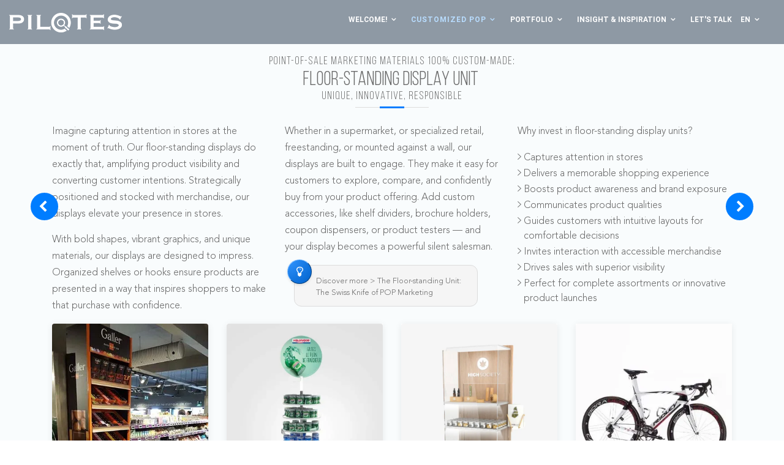

--- FILE ---
content_type: text/html; charset=UTF-8
request_url: https://www.display.be/range-en-floorstanding-display-unit.html
body_size: 7016
content:
<!DOCTYPE html>
<html lang="en">

<head>
  <meta charset="utf-8" />
  <title>Floor-standing display units (FSDU) | Pilotes, POP design factory</title>
  <meta name="description" content="Discover examples of POP floor-standing display (FSDU). We design and make custom, multi-material POP solutions that boost sales while strengthening brand image." />
   <meta name="keywords"
    content="FSDU, floor-standing display unit, explanation, example, meaning">
  <meta name="robots" content="index, follow" />
  <meta name="googlebot" content="index, follow, max-snippet:-1, max-image-preview:large, max-video-preview:-1" />
  <meta name="bingbot" content="index, follow, max-snippet:-1, max-image-preview:large, max-video-preview:-1" />
  <meta name="viewport" content="width=device-width, initial-scale=1.0" />
  <link rel="canonical" href="https://www.display.be/range-en-floorstanding-display-unit.html" />

  <!-- Alternate Languages -->
  <link rel="alternate" hreflang="fr" href="https://www.display.be/range-fr-presentoir-sol.html" />
  <link rel="alternate" hreflang="en" href="https://www.display.be/range-en-floorstanding-display-unit.html" />
  <link rel="alternate" hreflang="x-default" href="https://www.display.be/range-en-floorstanding-display-unit.html" />
  <link rel="alternate" hreflang="nl" href="https://www.display.be/range-nl-vloerdisplay.html" />

  <script type="application/ld+json">
{
  "@context": "https://schema.org",
  "@type": "ProductCollection",
  "name": "POP floor-standing display | Pilotes, POP design factory",
  "url": "https://www.display.be/range-en-floorstanding-display-unit.html",
  "description": "Discover examples of POP floor-standing display (FSDU). We design and make custom, multi-material POP solutions that boost sales while strengthening brand image.",
  "inLanguage": "en",
  "keywords": "FSDU, floor-standing display unit, explanation, example, meaning",
  "image": "https://www.display.be/imgW/range/display/vloerdisplay/vloerdisplay-stockeur.webp",
  "mainEntity": {
    "@type": "Organization",
    "name": "Pilotes, POP design factory",
    "url": "https://www.display.be",
    "logo": {
      "@type": "ImageObject",
      "url": "https://www.display.be/img/logo/LOGO-PILOTES.jpg"
    },
    "address": {
      "@type": "PostalAddress",
      "streetAddress": "Vooruitgangstraat 23",
      "addressLocality": "Brussels",
      "postalCode": "1210",
      "addressCountry": "Belgium"
    },
    "contactPoint": [{
      "@type": "ContactPoint",
      "contactType": "Customer Support",
      "email": "display@display.be"
    }],
    "sameAs": [
      "https://www.linkedin.com/company/pilotes",
      "https://twitter.com/pilotesplv",
      "https://www.facebook.com/pilotesplv",
      "https://www.youtube.com/channel/UCJ_jjqf677QtMNcxy7KOU2g"
    ]
  }
}
</script>

  <!-- Bootstrap CSS File -->
  <link type="text/css" href="lib/bootstrap/css/bootstrap.css" rel="stylesheet" />

  <!-- Libraries CSS Files -->
  <link type="text/css" href="lib/font-awesome/css/font-awesome.min.css" rel="stylesheet" />

  <link type="text/css" href="lib/ionicons/css/ionicons.css" rel="stylesheet" />
  <link type="text/css" href="lib/owlcarousel/assets/owl.carousel.min.css" rel="stylesheet" />

  <link type="text/css" href="lib/lightbox/css/lightbox.css" rel="stylesheet" />
  <!-- Main Stylesheet File -->
  <link rel="preload" href="../font/Bebas/BebasNeueBook.woff2" as="font" type="font/woff2" crossorigin="anonymous" />
  <link type="text/css" href="css/style009.css" rel="stylesheet" />
  <script src="lib/mobilenav/mobilenav.js"></script>

  <meta name="google-site-verification" content="t-untiGh4leRKJ-IPsz9QVOfGWcMr_aUrKXAbiULHJA" />
  <!-- Favicons -->
  <link href="img/favicon.png" rel="icon" />
  <link href="img/apple-touch-icon.png" rel="apple-touch-icon" />





</head>

<body>

  <script src="lib/wow/wow.min.js"></script>
  <script>
    document.addEventListener("DOMContentLoaded", function () {
      // Initialize WOW.js
      new WOW().init();
    });
  </script>
  <!--==========================
    Header
  ============================-->
  <header id="header">
    <div class="container-fluid">

      <div id="logo">
        <a href="index-en.html" title="Pilotes, POP design factory"><img src="img/logo/LOGO-PILOTES-glass.png"
            alt="Pilotes, POP design factory" title="Pilotes, POP design factory" height="35" width="184"></a>
      </div>
      <nav id="nav-menu-container">

        <ul class="nav-menu">
          <li class="menu-has-children"><a href="javascript:void(0)">Welcome!</a>
            <ul>
              <li><a href="index-en.html#about"><i class="fa fa-chevron-right"></i> About us</a></li>
              <li><a href="index-en.html#range-hover"><i class="fa fa-chevron-right"></i> Our point-of-purchase solutions</a></li>
              <li><a href="POP-display-make-ideal-solution.html"><i class="fa fa-chevron-right"></i> Our 5-step workflow</a></li>
              <li class="menu-has-children"><a href="index-en.html#engagement" title="Responsible POP materials"><i
                    class="fa fa-chevron-right"></i> Our promises for sustainability</a>
                <ul>
                  <li><a href="CSR.html#values" title="Our values"><i class="fa fa-chevron-right"></i> Our values</a>
                  </li>
                  <li><a href="CSR.html#ecodesign"><i class="fa fa-chevron-right"></i> Ecodesign</a></li>
                  <li><a href="CSR.html#climate"><i class="fa fa-chevron-right"></i> Climate strategy</a></li>
                  <li><a href="CSR.html#CSR"><i class="fa fa-chevron-right"></i> Our CSR policy</a></li>
                  <li><a href="CSR.html#improve"><i class="fa fa-chevron-right"></i> Continuous improvement</a></li>
                </ul>
              </li>

            </ul>
          </li>
          <li class="menu-has-children"><a href="javascript:void(0)" class="active">Customized POP</a>
            <ul>
              <li class="menu-has-children"><a href="range-en-point-of-purchase-display.html"
                  title="Point-of-Purchase Display Material"><i class="fa fa-chevron-right"></i> Point-of-Purchase Display</a>
                <ul>
                  <li><a href="range-en-floorstanding-display-unit.html" title="Floor-standing display unit (FSDU)"><i
                        class="fa fa-chevron-right"></i> Floor-standing display unit (FSDU)</a></li>
                  <li><a href="range-en-countertop-display-unit.html" title="Countertop display unit"><i
                        class="fa fa-chevron-right"></i> Countertop display</a></li>
                  <li><a href="range-en-shelf-stopper.html" title="On-shelf display unit"><i
                        class="fa fa-chevron-right"></i> Shelf-talker &amp; on-shelf display</a></li>
                  <li><a href="range-en-window-animation.html" title="Window display unit"><i
                        class="fa fa-chevron-right"></i> Retail window display</a></li>
                  <li><a href="range-en-digital-retail-presentation.html" title="Digital display unit"><i
                        class="fa fa-chevron-right"></i> Digital display</a></li>
                </ul>
              </li>
              <li><a href="range-en-retail-pos-material.html" title="Retail merchandising solution"><i
                    class="fa fa-chevron-right"></i> Retail merchandising solution</a></li>
              <li><a href="range-en-custom-shelving-retail-racks.html" title="Retail racks and shelving"><i
                    class="fa fa-chevron-right"></i> Retail racks &amp; shelving</a></li>
              <li><a href="range-en-retail-fixtures.html" title="Contract furniture for retail spaces"><i
                    class="fa fa-chevron-right"></i> Contract furniture for retail</a></li>
              <li class="menu-has-children"><a href="javascript:void(0)" title="Multi-material POP display"><i
                    class="fa fa-chevron-right"></i> Multi-material POP display</a>
                <ul>
                  <li><a href="range-en-display-in-metal.html" title="Multi-material POP display with metals"><i
                        class="fa fa-chevron-right"></i> Metal</a></li>
                  <li><a href="range-en-display-in-wood.html" title="Multi-material POP display with wood"><i
                        class="fa fa-chevron-right"></i> Wood</a></li>
                  <li><a href="range-en-display-in-plastics.html" title="Multi-material POP display with plastics"><i
                        class="fa fa-chevron-right"></i> Plastics</a></li>
                </ul>
              </li>
              <li class="menu-has-children"><a href="javascript:void(0)" title="POP display for specific categories"><i
                    class="fa fa-chevron-right"></i> Categories</a>
                <ul>
                  <li><a href="range-en-beauty.html" title="POP Display material for beauty, cosmetics and makeup"><i
                        class="fa fa-chevron-right"></i> Beauty, cosmetics &amp; makeup</a></li>
                  <li><a href="range-en-fashion.html" title="POP Display material for fashion and accessories"><i
                        class="fa fa-chevron-right"></i> Fashion &amp; accessories</a></li>
                </ul>
              </li>
            </ul>
          </li>

          <li class="menu-has-children"><a href="javascript:void(0)" title="Our Portfolio">Portfolio</a>
            <ul>
              <li><a href="portfolio-en.html"><i class="fa fa-chevron-right"></i> All categories</a></li>
              <li><a href="portfolio-en.html#food"><i class="fa fa-chevron-right"></i> Food</a></li>
              <li><a href="portfolio-en.html#drink"><i class="fa fa-chevron-right"></i> Beverages &amp; spirits</a></li>
              <li><a href="portfolio-en.html#beauty"><i class="fa fa-chevron-right"></i> Beauty, cosmetics &amp;
                  makeup</a>
              </li>
              <li><a href="portfolio-en.html#interior"><i class="fa fa-chevron-right"></i> Home &amp; Interior</a></li>
              <li><a href="portfolio-en.html#pharma"><i class="fa fa-chevron-right"></i> Pharma &amp; Healthcare</a>
              </li>
              <li><a href="portfolio-en.html#accessories"><i class="fa fa-chevron-right"></i> Fashion &amp;
                  accessories</a>
              </li>
              <li><a href="portfolio-en.html#services"><i class="fa fa-chevron-right"></i> Services</a></li>
              <li><a href="portfolio-en.html#sport"><i class="fa fa-chevron-right"></i> Leisure</a></li>
              <li><a href="portfolio-en.html#other"><i class="fa fa-chevron-right"></i> Other categories</a></li>
            </ul>
          </li>
          <li class="menu-has-children"><a href="javascript:void(0)" title="Welcome in our Blog">Insight &
              Inspiration</a>
            <ul>
              <li>
                <a href="blog-en.html"><i class="fa fa-chevron-right"></i> All stories</a>
              </li>
              <li>
                <a href="blog-en.html#insight" title="Our values"><i class="fa fa-chevron-right"></i> Insights</a>
              </li>
              <li>
                <a href="blog-en.html#work"><i class="fa fa-chevron-right"></i> Our cases</a>
              </li>
              <li>
                <a href="blog-en.html#popwelldone"><i class="fa fa-chevron-right"></i> Spotted in Store</a>
              </li>
              <li>
                <a href="blog-en.html#company"><i class="fa fa-chevron-right"></i> About us</a>
              </li>
              <li>
                <a href="blog-en.html#fun"><i class="fa fa-chevron-right"></i> Miscellaneous</a>
              </li>
            </ul>
          </li>
          <li><a href="cntct-en.html">Let's talk</a></li>
          <li class="menu-has-children"><a href="javascript:void(0)">EN</a>
            <ul>
              <li><a href="range-nl-vloerdisplay.html" hreflang="nl"><i
                    class="fa fa-chevron-right"></i> NL</a></li>
              <li><a href="range-fr-presentoir-sol.html" hreflang="fr"><i
                    class="fa fa-chevron-right"></i> FR</a></li>
            </ul>
          </li>

        </ul>
      </nav><!-- #nav-menu-container -->
    </div>
  </header><!-- #header -->
  <main id="main">
    <!--==========================
      range_display Section
    ============================-->

    <section id="range_display">

      <div class="container">

        <header class="section-header">
          <h1 class="title"><span class="smaller">Point-of-Sale Marketing Materials 100% Custom-Made: </span>
            Floor-standing display unit&nbsp;
            <span class="smaller">Unique, Innovative, Responsible</span>
          </h1>
        </header>
        <div class="row">

          <div class="col-12 col-lg-4 box">
            <p>
              Imagine capturing attention in stores at the moment of truth. Our floor-standing displays do exactly
              that, amplifying product visibility and converting customer intentions. Strategically positioned and
              stocked with merchandise, our displays elevate your presence in stores.
            </p>
            <p>
              With bold shapes, vibrant graphics, and unique materials, our displays are designed to impress. Organized
              shelves or hooks ensure products are presented in a way that inspires shoppers to make that purchase with
              confidence.
            </p>
          </div>

          <div class="col-12 col-lg-4 box">
            <p>
              Whether in a supermarket, or specialized retail, freestanding, or mounted against a wall, our
              displays are built to engage. They make it easy for customers to explore, compare, and confidently buy
              from
              your product offering. Add custom accessories, like shelf dividers, brochure holders, coupon dispensers,
              or product
              testers — and your display becomes a powerful silent salesman.
            </p>

            <a href="POP-types-floor-standing-display-units.html" class="idea-link">
              <i class="fa fa-lightbulb-o bulb"></i>Discover more &gt; The Floor-standing Unit: The Swiss
              Knife of POP Marketing</a>

          </div>

          <div class="col-12 col-lg-4 box" style="color: DimGray">
            <p>Why invest in floor-standing display units?</p>
            <div class="range-ul">
              <ul>
                <li><i class="ion-ios-arrow-right"></i> Captures attention in stores</li>
                <li><i class="ion-ios-arrow-right"></i> Delivers a memorable shopping experience</li>
                <li><i class="ion-ios-arrow-right"></i> Boosts product awareness and brand exposure</li>
                <li><i class="ion-ios-arrow-right"></i> Communicates product qualities</li>
                <li><i class="ion-ios-arrow-right"></i> Guides customers with intuitive layouts for comfortable
                  decisions</li>
                <li><i class="ion-ios-arrow-right"></i> Invites interaction with accessible merchandise</li>
                <li><i class="ion-ios-arrow-right"></i> Drives sales with superior visibility</li>
                <li><i class="ion-ios-arrow-right"></i> Perfect for complete assortments or innovative product launches
                </li>
              </ul>
            </div>
          </div>

        </div>

        <div class="row">

          <div class="col-12 col-md-3 col-lg-3">
            <div class="range_display-col">
              <div class="img">
                <img src="imgW/range/display/vloerdisplay/vloerdisplay-stockeur.webp" alt="Stock-holding display"
                  class="img-fluid">

              </div>
              <h2 class="title">Merchandise display</h2>
              <p>A free-standing merchandise display, or a stocker, is any type of stock-holding display in retail in
                addition to the regular aisles and shelves, a great way to get products to stand out at the ultimate
                place for buying decisions. Equipped with customized functionality, they are designed to draw special
                attention.</p>
            </div>
          </div>
          <div class="col-12 col-md-3 col-lg-3">
            <div class="range_display-col">
              <div class="img">
                <img src="imgW/range/display/vloerdisplay/vloerdisplay-eiland.webp" alt="Isle display" class="img-fluid">

              </div>
              <h2 class="title">Isle display</h2>
              <p>An island display is a free-standing presentation of merchandise that is accessible from any direction.
                These powerful types of displays are situated in the open area of a retail environment.</p>
            </div>
          </div>
          <div class="col-12 col-md-3 col-lg-3">
            <div class="range_display-col">
              <div class="img">
                <img src="imgW/range/display/vloerdisplay/vloerdisplay-vitrine.webp" alt="Showcase or cabinet"
                  class="img-fluid">

              </div>
              <h2 class="title">Showcase or cabinet</h2>
              <p>A cabinet, such as a column, counter or a wall showcase, protects your most valuable articles from
                direct contact with shoppers. They are used in more luxurious shopping environments or for exclusive
                ranges.</p>
            </div>
          </div>
          <div class="col-12 col-md-3 col-lg-3">
            <div class="range_display-col">
              <div class="img">
                <img src="imgW/range/display/vloerdisplay/vloerdisplay-glorifier.webp" alt="Glorifier or pedestal"
                  class="img-fluid">

              </div>
              <h2 class="title">Glorifier or pedestal</h2>
              <p style="text-align:center">Creating a three-dimensional visual experience, a glorifier represents the
                perfect platform to set your products in scene with almost unlimited possibilities regarding size, shape
                and material, intended to theatrically bring out the article's qualities or features.</p>
            </div>
          </div>
        </div>
      </div>
    </section><!-- #range_display -->

    <!--==========================
      Featured Services Section
    ============================-->
    <section id="featured-services">

      <div class="container">

        <div class="row">
          <div class="col-12 col-lg-4 box">
            <h4 class="title"><i class="ion-compose"></i>&nbsp;&nbsp;Make floor-standing display units?</h4>
            <p class="description">At Pilotes, we partner with you to create and make unique
              point-of-purchase floor-standing display units. From idea to small or large-scale bulk production, we
              provide comprehensive
              management at every stage.</p>
            <div class="spacer"></div>
            <p>
              Experts in scaling up multi-material contract furniture, our teams develop your display materials using a
              combination of materials such as <a href="range-en-display-in-metal.html">metal</a>, <a
                href="range-en-display-in-plastics.html">plastic</a>, and <a
                href="range-en-display-in-wood.html">wood</a>, ensuring innovative and efficient solutions
              that are 100% tailored to your vision.
            </p>
          </div>

          <div class="col-12 col-lg-4 box">
            <h4 class="title"><i class="ion-clipboard"></i>&nbsp;&nbsp;Features</h4>
            <div class="range-ul">
              <ul>

                <li>
                  <p><i class="ion-ios-arrow-right"></i> Adapted to the shopping behaviour in your category</p>
                </li>
                <li>
                  <p><i class="ion-ios-arrow-right"></i> Creates a unique visual experience, with price, product and
                    campaign information</p>
                </li>
                <li>
                  <p><i class="ion-ios-arrow-right"></i> Custom design according to your retail strategies and technical
                    specifics</p>
                </li>
                <li>
                  <p><i class="ion-ios-arrow-right"></i> Solutions with superior, customized functionality</p>
                </li>
                <li>
                  <p><i class="ion-ios-arrow-right"></i> Solid construction with one or more shelves</p>
                </li>
                <li>
                  <p><i class="ion-ios-arrow-right"></i> Multi-material in <a
                      href="range-en-display-in-metal.html">metal</a>, <a
                      href="range-en-display-in-plastics.html">plastic</a>, <a
                      href="range-en-display-in-wood.html">wood</a>, glass …</p>
                </li>
              </ul>
            </div>
          </div>

          <div class="col-12 col-lg-4 box">
            <h4 class="title"><i class="ion-calculator"></i>&nbsp;&nbsp;Benefits</h4>
            <div class="range-ul">
              <ul>
                <li>
                  <p><i class="ion-ios-arrow-right"></i> Impacts visibility and sales</p>
                </li>
                <li>
                  <p><i class="ion-ios-arrow-right"></i> Inspires and attracts the shoppers' attention</p>
                </li>
                <li>
                  <p><i class="ion-ios-arrow-right"></i> Makes it easy to buy from your offer</p>
                </li>
                <li>
                  <p><i class="ion-ios-arrow-right"></i> Enhances brand exposure on shop floors</p>
                </li>
                <li>
                  <p><i class="ion-ios-arrow-right"></i> Stimulates impulse buying</p>
                </li>
                <li>
                  <p><i class="ion-ios-arrow-right"></i> Ideal for promotions and introductions</p>
                </li>
              </ul>
            </div>
          </div>

        </div>
      </div>
    </section><!-- #featured-services -->

  </main>

  <!--==========================
    Footer
  ============================-->
  <footer id="footer">
    <div class="footer-top">
      <div class="container">
        <div class="row">

          <div class="col-lg-4 col-md-10 footer-info">
            <h4><img loading="lazy" src="img/logo-blanc-big-2.png"
                alt="Point-of-purchase display design: Pilotes, POP design factory" title="Pilotes" height="30"
                width="158"></h4>
            <p>Our teams are at your disposal<br>from Monday to Friday<br> from 8:30 in the morning.</p>
            <a href="cntct-en.html" class="footer-btn">&#x276F;&nbsp;get in
              touch</a>
          </div>

          <div class="col-lg-4 col-md-10 footer-contact">
            <h4>Contact</h4>
            <p>
              Pilotes, POP design factory<br>Brussels Office<br>
              Vooruitgangstraat 23<br>
              1210 Brussels<br>
              E-mail: <a href="mailto:display@display.be">display@display.be</a><br>
              <br>
            </p>

            <div class="social-links">
              <a href="https://www.linkedin.com/company/pilotes" class="linkedin"
                aria-label="Visit our page on LinkedIn"><i class="fa fa-linkedin"></i></a> &nbsp;
              <a href="https://twitter.com/pilotesplv" class="twitter" aria-label="Visit our page on Twitter"><i
                  class="fa fa-twitter"></i></a> &nbsp;
              <a href="https://www.facebook.com/pilotesplv" class="facebook" aria-label="Visit our page on Facebook"><i
                  class="fa fa-facebook"></i></a> &nbsp;
              <a href="https://www.youtube.com/channel/UCJ_jjqf677QtMNcxy7KOU2g" class="youtube"
                aria-label="Visit our page on Youtube"><i class="fa fa-youtube"></i></a>
            </div>
          </div>
          <div class="col-lg-4 col-md-10 footer-links">
            <h4>Useful links</h4>
            <ul>

              <li><i class="ion-ios-arrow-right"></i> <a
                  href="POP-what-is-point-of-purchase-material.html">Point-of-Purchase marketing material (POSM): the
                  instore tool that convinces and converts!</a></li>
              <li><i class="ion-ios-arrow-right"></i> <a href="POP-types-retail-displays.html">A complete guide to all
                  permanent display materials: Which solutions are right for you?</a></li>
              <li><i class="ion-ios-arrow-right"></i> <a href="index-en.html#about"
                  aria-label="About us — Visit our home page">About us</a></li>
              <li><i class="ion-ios-arrow-right"></i> <a href="legal-en.html">Legal notices, terms and privacy</a></li>
              <li><i class="ion-ios-arrow-right"></i> <a href="sitemap.html">Site map</a></li>
            </ul>
          </div>
        </div>
      </div>
    </div>
  </footer><!-- #footer -->

  <a href="range-en-countertop-display-unit.html" class="go-to-next" rel="next" aria-label="Next"><i
      class="fa fa-chevron-right"></i></a>
  <a href="range-en-point-of-purchase-display.html" class="go-to-previous" rel="prev"><i
      class="fa fa-chevron-left"></i></a>
  <!-- #footer -->
  <!-- JavaScript Libraries -->

  <script src="js/jquery-3.6.0.min.js"></script>

  <!-- Owl Carousel scripts and styles must follow -->
  <script src="lib/owlcarousel/owl.carousel.min.js"></script>
  <link rel="stylesheet" href="lib/owlcarousel/assets/owl.carousel.min.css" />

  <script src="lib/bootstrap/js/bootstrap.bundle.min.js"></script>
  <script src="lib/easing/easing.min.js"></script>
  <script src="lib/superfish/hoverIntent.js"></script>
  <script src="lib/superfish/superfish.min.js"></script>

  <script src="lib/gotonext/gotonext.js"></script>

  <script src="lib/waypoints/waypoints.min.js"></script>
  <script src="lib/counterup/counterup.min.js"></script>
  <script src="lib/isotope/isotope.pkgd.min.js"></script>
  <script src="lib/lightbox/js/lightbox.js"></script>
  <script src="lib/touchSwipe/jquery.touchSwipe.min.js"></script>
  <!-- Google tag -->
  <script src="https://www.googletagmanager.com/gtag/js?id=G-6LL1Y99C2X"></script>
  <script>
    window.dataLayer = window.dataLayer || [];
    function gtag() {
      dataLayer.push(arguments);
    }
    gtag('js', new Date());
    gtag('config', 'G-6LL1Y99C2X', { 'anonymize_ip': true });
  </script>
  <script src="js/main.js"></script>
  <script>
    $(document).ready(function () {
      // Shuffle items first
      const owlStage = document.querySelector(".owl-stage");
      if (owlStage) {
        const items = Array.from(owlStage.children);
        for (let i = items.length - 1; i > 0; i--) {
          const j = Math.floor(Math.random() * (i + 1));
          [items[i], items[j]] = [items[j], items[i]];
        }
        owlStage.innerHTML = "";
        items.forEach(item => owlStage.appendChild(item));
      }

      // Now initialize Owl Carousel once
      $('.owl-carousel').owlCarousel({
        // Your Owl Carousel options here
      });

      // Bootstrap carousel initialization if needed
      $('#introCarousel').carousel();
    });
  </script>

  <!-- Smoothly scrolling, reducing layout thrashing and flicker. -->
  <script>
    $('a.scrollto').on('click', function (e) {
      e.preventDefault();
      const target = $(this.hash);
      if (target.length) {
        $('html, body').animate({
          scrollTop: target.offset().top
        }, 800, 'easeInOutExpo', function () {
          window.location.hash = target.selector;
        });
      }
    });
  </script>

  <script>
    document.addEventListener('DOMContentLoaded', function () {
      let xDown = null;
      let yDown = null;
      const SWIPE_THRESHOLD = 50;
      const DEBOUNCE_DELAY = 100;
      let lastSwipeTime = 0;

      function getTouches(evt) {
        return evt.touches || evt.originalEvent?.touches;
      }

      function handleTouchStart(evt) {
        const firstTouch = getTouches(evt)[0];
        xDown = firstTouch.clientX;
        yDown = firstTouch.clientY;
      }

      function handleTouchEnd(evt) {
        // If we never stored starting coords, just return
        if (xDown === null || yDown === null) return;

        const currentTime = Date.now();
        if (currentTime - lastSwipeTime < DEBOUNCE_DELAY) return;

        // Touch end might not have touches, so rely on changedTouches
        const xUp = evt.changedTouches[0].clientX;
        const yUp = evt.changedTouches[0].clientY;

        const xDiff = xDown - xUp;
        const yDiff = yDown - yUp;

        // Reset coordinates
        xDown = null;
        yDown = null;

        if (Math.abs(xDiff) > Math.abs(yDiff) && Math.abs(xDiff) > SWIPE_THRESHOLD) {
          lastSwipeTime = currentTime;
          if (xDiff > 0) {
            // Swipe Left
            console.log('Swipe Left');
            const nextLink = document.querySelector('.go-to-next');
            if (nextLink) {
              // Instead of .click(), try changing window.location
              window.location.href = nextLink.href;
            }
          } else {
            // Swipe Right
            console.log('Swipe Right');
            const prevLink = document.querySelector('.go-to-previous');
            if (prevLink) {
              window.location.href = prevLink.href;
            }
          }
        }
      }

      document.addEventListener('touchstart', handleTouchStart, false);
      document.addEventListener('touchend', handleTouchEnd, false);
    });
  </script>


<script>document.addEventListener("DOMContentLoaded", function () {
  const header = document.getElementById("header");

  window.addEventListener("scroll", function () {
      if (window.scrollY > 50) { // Adjust threshold as needed
          header.classList.add("header-scrolled");
      } else {
          header.classList.remove("header-scrolled");
      }
  });
});
</script>

</body>

</html>

--- FILE ---
content_type: text/css
request_url: https://www.display.be/lib/font-awesome/css/font-awesome.min.css
body_size: -101
content:
/*!
 *  Font Awesome 4.7.0 by @davegandy - http://fontawesome.io - @fontawesome
 *  License - http://fontawesome.io/license (Font: SIL OFL 1.1, CSS: MIT License)
 */
@font-face {
  font-family: "FontAwesome";
  src: url("../fonts/fontawesome-webfont.eot?v=4.7.0");
  src: url("../fonts/fontawesome-webfont.eot?#iefix&v=4.7.0")
      format("embedded-opentype"),
    url("../fonts/fontawesome-webfont.woff2?v=4.7.0") format("woff2"),
    url("../fonts/fontawesome-webfont.woff?v=4.7.0") format("woff"),
    url("../fonts/fontawesome-webfont.ttf?v=4.7.0") format("truetype"),
    url("../fonts/fontawesome-webfont.svg?v=4.7.0#fontawesomeregular")
      format("svg");
  font-weight: normal;
  font-style: normal;
}
.fa {
  display: inline-block;
  font: normal normal normal 14px/1 FontAwesome;
  font-size: inherit;
  text-rendering: auto;
  -webkit-font-smoothing: antialiased;
  -moz-osx-font-smoothing: grayscale;
}
.fa-chevron-right:before {
  content: "\f054";
}
.fa-chevron-left:before {
  content: "\f053";
}
.fa-chevron-down:before {
  content: "\f078";
}
.fa-chevron-up:before {
  content: "\f077";
}
.fa-star-o:before {
  content: "\f006";
}
.fa-remove:before,
.fa-close:before,
.fa-times:before {
  content: "\f00d";
}
.fa-star:before {
  content: "\f005";
}
.fa-bars:before {
  content: "\f0c9"; /* Unicode for hamburger menu icon */
}
.fa-times:before {
  content: "\f00d"; /* Unicode for X/close icon */
}
.fa-youtube:before {
  content: "\f167";
}
.fa-twitter:before {
  content: "\f099";
}
.fa-linkedin:before {
  content: "\f0e1";
}
.fa-facebook-f:before,
.fa-facebook:before {
  content: "\f09a";
}
.fa-expand:before {
  content: "\f065";
}
.fa-file-text:before {
  content: "\f15c";
}
.fa-lightbulb-o:before {
  content: "\f0eb";
}
.fa-chain:before,
.fa-link:before {
  content: "\f0c1";
}
.fa-file-text-o:before {
  content: "\f0f6";
}
.fa-file-sound-o:before,
.fa-file-audio-o:before {
  content: "\f1c7";
}
.fa-arrow-right:before {
  content: "\f061";
}

--- FILE ---
content_type: text/css
request_url: https://www.display.be/lib/ionicons/css/ionicons.css
body_size: 19
content:
@charset "UTF-8";
/*!
  Ionicons, v2.0.0
  Created by Ben Sperry for the Ionic Framework, http://ionicons.com/
  https://twitter.com/benjsperry  https://twitter.com/ionicframework
  MIT License: https://github.com/driftyco/ionicons

  Android-style icons originally built by Google’s
  Material Design Icons: https://github.com/google/material-design-icons
  used under CC BY http://creativecommons.org/licenses/by/4.0/
  Modified icons to fit ionicon’s grid from original.
*/
@font-face {
  font-family: "Ionicons";
  src: url("../fonts/ionicons.eot?v=2.0.0");
  src: url("../fonts/ionicons.eot?v=2.0.0#iefix") format("embedded-opentype"),
    url("../fonts/ionicons.ttf?v=2.0.0") format("truetype"),
    url("../fonts/ionicons.woff?v=2.0.0") format("woff"),
    url("../fonts/ionicons.svg?v=2.0.0#Ionicons") format("svg");
  font-weight: normal;
  font-style: normal;
}
.ion,
.ionicons,
.ion-android-options:before,
.ion-android-remove:before,
.ion-android-star-outline:before,
.ion-calendar:before,
.ion-chevron-down:before,
.ion-chevron-left:before,
.ion-chevron-right:before,
.ion-chevron-up:before,
.ion-clipboard:before,
.ion-grid:before,
.ion-ios-arrow-right:before,
.ion-ios-videocam:before,
.ion-ios-arrow-forward:before,
.ion-compose:before,
.ion-calculator:before,
.ion-leaf:before {
  display: inline-block;
  font-family: "Ionicons";
  speak: none;
  font-style: normal;
  font-weight: normal;
  font-variant: normal;
  text-transform: none;
  text-rendering: auto;
  line-height: 1;
  -webkit-font-smoothing: antialiased;
  -moz-osx-font-smoothing: grayscale;
}
.ion-android-star-outline:before {
  content: "\f3ae";
}
.ion-chevron-down:before {
  content: "\f123";
}
.ion-chevron-right:before {
  content: "\f125";
}
.ion-chevron-left:before {
  content: "\f124";
}
.ion-ios-videocam:before {
  content: "\f4cd";
}
.ion-grid:before {
  content: "\f13f";
}
.ion-leaf:before {
  content: "\f1fd";
}
.ion-android-options:before {
  content: "\f39d";
}
.ion-android-remove:before {
  content: "\f2f4";
}
.ion-calendar:before {
  content: "\f117";
}
.ion-ios-arrow-right:before {
  content: "\f3d3";
}
.ion-clipboard:before {
  content: "\f127";
}
.ion-ios-arrow-forward:before {
  content: "\f3d1";
}
.ion-compose:before {
  content: "\f12c";
}
.ion-calculator:before {
  content: "\f26d";
}


--- FILE ---
content_type: text/css
request_url: https://www.display.be/css/style009.css
body_size: 11262
content:
.more-btn:hover,.more-btn:hover i{color:#fff!important}#blog .blog-col h3 a:hover,.go-to-next i a,.go-to-previous i a,a{text-decoration:none}#header #logo h1,#header #logo img,body,html{padding:0;margin:0}#mobile-nav ul .menu-has-children li a,.nav-menu ul li a{text-transform:none}#featured-services,body,html{background:radial-gradient(circle at top,#1d3451,#142438)}#about,#range-hover,#work{scroll-margin-top:70px}@font-face{font-family:Roboto;font-style:normal;font-weight:500;font-display:swap;src:url("../font/Roboto/Roboto-Medium.woff2") format("woff2"),url("../font/Roboto/Roboto-Medium.woff") format("woff")}@font-face{font-family:Roboto;font-style:normal;font-weight:700;font-display:swap;src:url("../font/Roboto/Roboto-Bold.woff2") format("woff2"),url("../font/Roboto/Roboto-Bold.woff") format("woff")}@font-face{font-family:BebasNeueBook;font-style:normal;font-weight:700;font-display:swap;src:local("BebasNeueBook"),url("../font/Bebas/BebasNeueBook.woff2") format("woff2"),url("../font/Bebas/BebasNeueBook.woff") format("woff")}@font-face{font-family:AvenirLtStd;font-style:normal;font-weight:400;font-display:swap;src:local("AvenirLTStd-Book"),url("../font/Avenir/AvenirLTStd-Light.woff2") format("woff2"),url("../font/Avenir/AvenirLTStd-Light.woff") format("woff")}@font-face{font-family:AvenirLtStd;font-style:bold;font-weight:600;font-display:swap;src:local("AvenirLTStd-Book"),url("../font/Avenir/AvenirLTStd-Medium.woff2") format("woff2"),url("../font/Avenir/AvenirLTStd-Medium.woff") format("woff")}html{line-height:1.7;scroll-padding-top:70px}body,html{font-family:AvenirLtStd,Arial,sans-serif;font-size:1rem;background-size:cover;background-attachment:scroll;background-repeat:no-repeat}#article .highlight-section .voordat,#header #logo h1,.ph1,h1,h2,h3,h4,h5,h6{font-family:BebasNeueBook,Arial,sans-serif}h1,h2,h3,h4,h5,h6{margin:0 0 25px;padding:0;font-weight:700}.ph1{margin:0 0 10px;padding:0}p{font-family:AvenirLtStd,Arial,sans-serif;padding:0;margin:0 0 5px;font-weight:400}a,p strong{font-weight:600}#article .form #errormessage.show,#article .form #sendmessage.show,#article .form .show,.nav-menu li.sfHover>ul,.nav-menu li:hover>ul,br{display:block}a:active,a:focus,a:hover{outline:0;text-decoration:underline}.more-btn,.more-btn a,.more-btn:hover{text-decoration:none!important}.xsmall{font-size:1.125rem;position:relative;line-height:5px}.popup_menu{margin-top:1.1em!important}.tags-list{list-style:none;margin:0 0 3em;padding:0 2em 0 0}@media (max-width:768px){p{hyphens:auto;word-break:break-word;overflow:break-word}.hidden-mobile{display:none!important}.hidden-large-screen{display:block!important}}@media (min-width:769px){.hidden-mobile{display:block!important}.hidden-large-screen{display:none!important}}.full-width-image{width:100%;height:auto;max-width:100vw;display:block;margin:0 auto}.spacer{height:15px;flex-shrink:0}.row-custom{margin:0 0 5px!important}#engagement .cta-btn,.cta-btn,.more-btn,.start-btn{padding:8px 28px;margin-bottom:15px!important;font-family:Roboto,Arial,sans-serif;font-size:.875rem;transition:.3s;text-transform:uppercase;font-weight:500;letter-spacing:1px}.lazyframe{background-size:cover;background-position:center}.tags-list li{display:inline-block;margin:.25em .25em .25em 0}.more-btn{display:inline-flex;justify-content:center;align-items:center;border-radius:25px;color:#007dff!important;background:#fff!important;border:2px solid #007dff}.more-btn i{font-size:.875rem;color:#007dff}.more-btn a{color:#007dff!important}.more-btn:hover{background:#007dff!important;border:2px solid #007dff}#engagement .cta-btn,.cta-btn{display:inline-block;border-radius:25px;margin-top:15px!important;border:2px solid #d3d3d3;color:#d3d3d3}#intro .custom-heading,#intro h1{margin-bottom:15px;font-size:2.5rem;font-weight:700}#TempBanner .cta-btn a,#engagement .cta-btn a,.cta-btn a{color:#d3d3d3;text-decoration-line:none}#engagement .cta-btn:hover,.cta-btn:hover{background:#007dff;border:2px solid #007dff;text-decoration-line:none!important;color:#d3d3d3}#about .about-col:hover .icon,#range-article .range-col:hover .icon,.start-btn:hover{background-color:#fff}.start-btn{display:inline-block;border-radius:25px;margin-top:15px!important;background:#007dff;color:#fff;border:2px solid #007dff}#featured-services .blog-btn a,.start-btn a{color:#fff;text-decoration-line:none}.start-btn:hover{border:2px solid #007dff;text-decoration-line:none!important;color:#007dff}.btn-get-started{font-family:Roboto,Arial,sans-serif;font-weight:500;text-transform:uppercase;font-size:.875rem;letter-spacing:1px;display:inline-block;padding:8px 32px;border-radius:50px;transition:.3s;margin:10px;color:#007dff;margin-top:15px!important;margin-bottom:15px!important;border:2px solid #007dff}.btn-get-started a,.btn-get-started:hover{border:2px solid #007dff;text-decoration-line:none}.btn-get-started a{color:7dff;background:#fff}.btn-get-started:hover{color:#fff;background:#007dff}.btn-get-started i{font-family:FontAwesome;font-size:2.25rem;background:#fff;color:#0c4272}.tab{margin-left:40px}.go-to-next,.go-to-previous{position:fixed;background:#007dff;color:#fff;display:flex;justify-content:center;align-items:center;font-size:1.25rem;bottom:50%;font-family:AvenirLtStd,Arial,sans-serif;text-transform:uppercase;font-weight:500;width:45px;height:45px;border-radius:50%;border:2px solid #007dff;z-index:99;opacity:1;transition:transform .3s,color .3s,opacity .3s}#header.hidden,.hidden{opacity:0;pointer-events:none}.go-to-next{right:50px}.go-to-previous{left:50px}.go-to-next:hover,.go-to-previous:hover{transform:scale(1.2);color:#fff;text-decoration:none!important}.go-to-next i,.go-to-previous i{font-family:FontAwesome;font-size:1.25rem;color:inherit}#featured-services .blog-btn,#intro .custom-heading,#intro h1,#mobile-nav ul li a,.nav-menu a{font-family:Roboto,Arial,sans-serif}.go-to-next i{margin-left:3px}.go-to-previous i{margin-right:5px}.videowrapper,.videowrappervimeo{height:0;overflow:hidden;position:relative;width:100%;max-width:600px}#mobile-nav ul .menu-has-children i.fa-chevron-right,#preload{display:none}.lowercase{text-transform:lowercase}#mobile-nav ul li a,.nav-menu a,.section-header h1,.uppercase{text-transform:uppercase}.capitalize{text-transform:capitalize}.lazy-container{display:flex;justify-content:center;align-items:center;margin:20px 0;width:100%}.videowrapper{padding-bottom:56.25%}.videowrappervimeo{padding-bottom:56.38%}.videowrapper iframe{position:absolute;top:0;left:0;width:100%;height:100%;border:none}.figure50right{float:right;width:50%;text-align:center;font-style:italic;font-size:smaller;text-indent:0;margin:.5em;padding:.5em}#header #logo,.dropcap{float:left}.bracketed-container{position:relative;padding:20px;border:1px solid #ccc;margin:20px;width:300px;height:auto}.idea-link,.idea-link-blue{position:relative;font-weight:400;font-size:.8em;padding:16px 10px 12px 35px;max-width:300px;transition:color .3s,background-color .3s,box-shadow .3s;display:flex;text-decoration:none;box-sizing:border-box}.bracketed-container::after,.bracketed-container::before{content:"[";position:absolute;font-size:1.25rem;font-weight:700}.bracketed-container::before{top:0;left:0;transform:translate(-50%,-50%)}.bracketed-container::after{bottom:0;left:0;transform:translate(-50%,50%)}#header{background:rgba(36,55,77,.5);padding:20px 0;height:72px;position:fixed;left:0;top:0;right:0;z-index:97;width:100%;max-width:100%;box-sizing:border-box;margin:0 auto;opacity:1;transition:opacity .3s}#header.header-scrolled{background:rgba(36,55,77,.95);transition:.5s}#about,#intro .carousel-item,#range,#range_display{background-size:cover}#header.hidden{transition:opacity .3s}#header #logo h1{font-size:2rem;line-height:1;letter-spacing:3px}#header #logo h1 a,#header #logo h1 a:hover{color:#fff;padding-left:10px;position:relative;-webkit-transform:scale(1.1);-moz-transform:scale(1.1);-ms-transform:scale(1.1);-o-transform:scale(1.1);transform:scale(1.1)}.idea-link{align-items:center;color:#696969;background-color:#f5f5f5;border:1px solid #dcdcdc;border-radius:12px;margin:15px}.idea-link:hover{color:#000;background-color:#eaeaea;box-shadow:0 0 8px rgba(0,0,0,.1);text-decoration:none}#mobile-nav-toggle,.idea-link .bulb,.idea-link-blue .bulb{background:radial-gradient(circle at top left,#3395ff,#0062cc);border-left:1px solid #7fbdff;border-right:1px solid #003d7f;border-bottom:1px solid #003d7f;border-top:1px solid #7fbdff}.idea-link .bulb,.idea-link-blue .bulb{position:absolute;top:-10px;left:-12px;font-size:1.5em;color:#fff;width:40px;height:40px;border-radius:50%;display:flex;justify-content:center;align-items:center;box-shadow:0 2px 4px rgba(0,0,0,.1);transition:transform .3s,color .3s}.idea-link-blue:hover .bulb,.idea-link:hover .bulb{transform:scale(1.2);color:#fff}.idea-link-blue{align-items:center;color:#dcdcdc;background-color:#2f4156;border:1px solid #3a4d65;border-radius:12px;margin:22px auto}.idea-link-blue:hover{color:#fff;background-color:#1e2d3f;box-shadow:0 0 8px rgba(0,0,0,.1);text-decoration:none}#intro{display:table;width:100%;height:100vh;margin:0;padding:0;overflow-x:hidden;background:#0c4272}#intro .carousel-container{z-index:1;display:flex;justify-content:center;align-items:center;position:absolute;bottom:0;top:0;left:0;right:0}#intro .carousel-content{z-index:2;text-align:center}#intro .carousel-inner{z-index:4}#intro .carousel-item{overflow:visible;width:100%;height:100vh;background-position:50% 50%;background-repeat:no-repeat}#intro .carousel-item::before{content:"";background-color:rgba(12,66,114,.5);position:absolute;height:100%;width:100%;top:0;right:0;left:0;bottom:0}#carousel-video{position:absolute;left:0;bottom:0;min-width:100%;min-height:100%;width:auto;height:auto;z-index:-100}#intro h1{color:#dcdcdc}#intro .custom-heading{color:#dcdcdc;line-height:1.1;padding-left:10px;padding-right:10px}#intro i{font-family:FontAwesome;vertical-align:super;font-size:smaller}#intro p{width:80%;max-width:600px;margin:0 auto 30px;color:#dcdcdc;font-size:1.125rem;text-align:center}#intro .scroll-indicator{position:absolute;bottom:20%;left:50%;transform:translateX(-50%);text-align:center;z-index:1000}#intro .scroll-indicator .ion-chevron-down{color:#fff;animation:1.5s infinite bounce;font-size:2.5rem;display:inline-block}@keyframes bounce{0%,100%,20%,50%,80%{transform:translateY(0)}40%{transform:translateY(10px)}60%{transform:translateY(5px)}}#intro .carousel-fade .carousel-inner .carousel-item{-webkit-transition-property:opacity;transition-property:opacity}#clients img:hover,#intro .carousel-fade .carousel-inner .active.carousel-item-left,#intro .carousel-fade .carousel-inner .active.carousel-item-right,#intro .carousel-fade .carousel-inner .carousel-item{opacity:1}#detail .article-itemH figure:hover img,#intro .carousel-fade .carousel-inner .active,#intro .carousel-fade .carousel-inner .carousel-item-next.carousel-item-left,#intro .carousel-fade .carousel-inner .carousel-item-prev.carousel-item-right{opacity:1;transition:.3s}#intro .carousel-fade .carousel-inner .active.carousel-item-left,#intro .carousel-fade .carousel-inner .active.carousel-item-right,#intro .carousel-fade .carousel-inner .carousel-item-next,#intro .carousel-fade .carousel-inner .carousel-item-prev{left:0;-webkit-transform:translate3d(0,0,0);transform:translate3d(0,0,0)}#intro .carousel-control-next,#intro .carousel-control-prev{width:20%;z-index:10}#intro .carousel-control-next-icon,#intro .carousel-control-prev-icon{background:0 0;font-size:2rem;line-height:1}#intro .carousel-indicators li{cursor:pointer}.nav-menu,.nav-menu *{margin:0;padding:0;list-style:none}.nav-menu ul{position:absolute;display:none;top:100%;left:0;z-index:99}.nav-menu li{position:relative;white-space:nowrap}.nav-menu>li{float:left;margin-left:4px}.nav-menu ul ul{top:0;left:100%;margin:0}.nav-menu ul li{min-width:100px;transition:.1s}.sf-arrows .sf-with-ul{padding-right:30px}.sf-arrows .sf-with-ul:after{content:"\f107";position:absolute;right:15px;font-size:.75rem;font-family:FontAwesome;font-style:normal;font-weight:700}.sf-arrows ul .sf-with-ul:after{content:"\f054";position:absolute;font-size:.5rem;font-family:FontAwesome;font-weight:700;color:#696969;top:9px;line-height:12px}#nav-menu-container{float:right;margin:0}@media (min-width:951px){#nav-menu-container{padding-right:10px}}@media (max-width:767px){.hidden-mobile{display:none!important}}.nav-menu a{padding:0 5px 10px;text-decoration:none;display:inline-block;color:#fff;font-weight:700;font-size:.75rem;outline:0}.nav-menu .active{color:#b8ddff;letter-spacing:1px}#header.header-scrolled .nav-menu .active,#mobile-nav .active{color:#66b1ff;letter-spacing:1px}.nav-menu i{font-size:.5rem;vertical-align:baseline;line-height:12px;font-family:FontAwesome;font-style:normal;color:#696969;font-weight:700;position:relative;top:-1px}.nav-menu li:hover>a:not([href="javascript:void(0)"]),.nav-menu>.menu-active>a:not([href="javascript:void(0)"]){color:#007bff}.nav-menu ul{margin:4px 0 0;padding:10px;box-shadow:0 0 30px rgba(127,137,161,.25);background:#fff}.nav-menu ul li a{padding:6px;transition:.1s;display:block;color:#696969;font-size:.75rem}.nav-menu a[href="javascript:void(0)"]{pointer-events:none;cursor:default}#mobile-nav-toggle{display:none;position:fixed;right:-5px;top:0;margin:15px 30px 0 0!important;width:35px!important;height:35px!important;border-radius:4px;align-items:center;justify-content:center;font-size:1.5rem!important;transition:.4s;outline:0;cursor:pointer;z-index:999}#blog .blog-col:hover i,#engagement .engagement-item figure .link-details:hover i,#engagement .engagement-item figure .link-preview:hover i,#mobile-nav-toggle i,#portfolio .portfolio-item figure .link-details:hover i,#portfolio .portfolio-item figure .link-preview:hover i,#range .range-col:hover i,#range-hover .range-col:hover i,#range_display .range_display-col:hover i,#work .work-item figure .link-details:hover i,#work .work-item figure .link-preview:hover i{font-family:FontAwesome;color:#fff}@media (max-width:951px){#nav-menu-container{display:none}.nav-menu i{display:none!important}#mobile-nav-toggle{display:flex!important}}#mobile-nav{position:fixed;top:0;padding-top:18px;bottom:0;z-index:997;background:rgba(0,0,0,.8);left:-325px;width:325px;overflow-y:auto;transition:.4s}#about,#mobile-nav ul li a,body.mobile-nav-active{overflow:hidden}#mobile-nav ul{padding:0;margin:0;list-style:none}#mobile-nav ul li,#sitemap .sitemap-top .sitemap-links ul li{position:relative;padding-left:15px}#mobile-nav ul li a{display:block;font-weight:700;font-size:1rem;line-height:1.5;color:#fff;position:relative;text-decoration:none;max-width:80%;outline:0;min-height:48px;text-overflow:ellipsis;white-space:nowrap}#mobile-nav ul .menu-has-children i.fa-chevron-down:hover,#mobile-nav ul li a:hover:not([href="javascript:void(0)"]){color:#66b1ff}#mobile-nav ul .menu-has-children i{display:inline-block;position:absolute;font-family:FontAwesome;right:30px;z-index:99;cursor:pointer;color:#fff;font-size:1.75rem}#mobile-nav ul .menu-has-children i.fa-chevron-up{display:inline-block;color:#66b1ff;padding:0}#index-articles-carousel,#mobile-nav ul .menu-has-children i.fa-chevron-down{padding:0}#clients,#range,#range-hover{padding:30px 0 40px}#footer,#sitemap{padding:0 0 30px}#mobile-body-overly{width:100%;height:100%;z-index:947;top:0;left:0;position:fixed;background:rgba(0,0,0,.7);display:none}body.mobile-nav-active #mobile-nav{left:0}#article .cite p a:hover,#article .fig a:hover,#article .highlight-section p a:hover,#article li a:hover,#article p a:hover,#article ul a:hover,#blog .blog-col h3 a:hover,#blog li a:hover,#blog p a:hover,#blog ul a:hover,#detail .fig a:hover,#detail p a:hover,#featured-services h4 a,#index-articles-carousel p:hover,#range-article p a:hover,blockquote a:hover,body.mobile-nav-active #mobile-nav-toggle{color:#fff}#article .article-item .article-info h4 a:hover,#article .article-item4 .article-info4 h4 a:hover,#article .article-itemH .article-infoH h4 a:hover,#articles-carousel p:hover,#contact .contact-info a:hover,#detail .article-item .article-info h4 a:hover,#detail .article-itemH .article-infoH h4 a:hover,#featured-services h4 a:hover,#portfolio .portfolio-item .portfolio-info h4 a:hover,#range .range-col h2 a:hover,#range-article .range-col h2 a:hover,#range-article .range-col h3 a:hover,#range-hover .range-col h2 a:hover,#range-hover .range-col h3 a:hover,#range_display .range_display-col h2 a:hover,#values h4 a:hover,#values i,#work .work-item .work-info h4 a:hover{color:#007dff}.section-header h1{font-size:2rem;line-height:1;color:#696969;text-align:center;font-weight:700;position:relative;padding-bottom:5px}.section-header h2,.section-header h3{padding-bottom:10px;color:#696969;text-align:center;text-transform:uppercase}#article .section-header h1::before,#blog .section-header h1::before,#detail .section-header h1::before,#detail h1::before,#engagement .section-header h1::before,.section-header h1::before,.section-header h2::before{content:"";position:absolute;display:block;width:120px;height:1px;background:#ddd;bottom:1px;left:calc(50% - 60px)}#detail h1::after,.section-header h1::after,.section-header h2::after{content:"";position:absolute;display:block;width:40px;height:3px;background:#007dff;bottom:0;left:calc(50% - 20px)}.section-header h2{font-size:2rem;font-weight:700;position:relative}.section-header h3{font-size:1.875rem;font-weight:600;position:relative}.section-header p{text-align:center;padding-bottom:30px;color:#696969}.section-bg{background:#b8b8b8}#article .article-item figure .link-details:hover,#article .article-item figure .link-preview:hover,#article .article-item4 figure .link-details:hover,#article .article-item4 figure .link-preview:hover,#article .article-itemH figure .link-details:hover,#article .article-itemH figure .link-preview:hover,#detail .article-item figure .link-details:hover,#detail .article-item figure .link-preview:hover,#detail .article-item4 figure .link-details:hover,#detail .article-item4 figure .link-preview:hover,#detail .article-itemH figure .link-details:hover,#detail .article-itemH figure .link-preview:hover,.section-bg-light{background:#fff}#featured-services{position:relative;padding:20px 0}#TempBanner::before,#featured-services::before{content:"";position:absolute;height:70px;width:100%;visibility:hidden}#featured-services-anchor{position:relative;top:-70px;visibility:hidden}#featured-services .box{padding:10px 20px}#featured-services .box-bg,#values .box-bg{background-image:linear-gradient(0deg,#000 0,#242323 50%,#000 100%)}#featured-services i{color:#66b1ff;font-size:1.625rem;font-family:FontAwesome;display:inline-block;vertical-align:bottom;line-height:1}#featured-services h4{text-transform:uppercase;margin:15px 0;font-size:1.375rem;color:#dcdcdc;letter-spacing:1px}@media (max-width:768px){.go-to-next,.go-to-previous{position:fixed;bottom:30px;top:auto;width:45px;height:45px;border-radius:0;background:radial-gradient(circle at top left,#3395ff,#0062cc);border-left:1px solid #7fbdff;border-right:1px solid #003d7f;border-bottom:1px solid #003d7f;border-top:1px solid #7fbdff;z-index:99}.go-to-previous{left:calc(50% - 50px);border-top-left-radius:22.5px;border-bottom-left-radius:22.5px}.go-to-next{left:calc(50% + 5px);border-top-right-radius:22.5px;border-bottom-right-radius:22.5px}.go-to-next:hover,.go-to-previous:hover{transform:none!important}.go-to-next i{margin-left:0}.go-to-previous i{margin-right:0}#header #logo h1{font-size:1.75rem}#header #logo img{max-height:35px}#intro .carousel-item{background-position:left}#intro .custom-heading{font-size:1.875rem}#featured-services p{font-size:1rem;line-height:26px;color:#dcdcdc;margin-bottom:0}}#detail li a,#detail p a,#featured-services p a,#range-article p a{color:#dcdcdc;text-decoration:underline;font-weight:600}#featured-services p a:hover{color:#fff;text-decoration:underline;font-weight:700}#featured-services .range-ul ul{list-style:none inside;padding:0;margin:0}#featured-services .range-ul ul i{font-family:FontAwesome;padding-right:0;font-size:.875rem;color:#dcdcdc;vertical-align:middle}#featured-services .range-ul ul li{padding-left:10px;text-indent:-4px}#featured-services .range-ul ul li:before,#range_display .range-ul ul li:before{padding-right:5px}#featured-services .range-ul ul li:first-child,#range_display .range-ul ul li:first-child,#sitemap .sitemap-top .sitemap-links ul li:first-child{padding-top:0}#featured-services .blog-btn{text-transform:uppercase;font-weight:500;font-size:.875rem;letter-spacing:1px;display:inline-block;padding:8px 32px;border-radius:50px;transition:.3s;margin:15px;color:#fff;background:#007dff;text-decoration-line:none;border:2px solid #007dff}#featured-services .blog-btn:hover{background:#77b9ff;color:#fff;border:2px solid #007dff;text-decoration-line:none}#values{background:#9caf33;padding:30px 0}#values .box{padding:30px 20px}#values i{font-family:FontAwesome;font-size:3rem;display:inline-block;line-height:1}#TempBanner h4,#TempBanner p,#TempBanner ul li,#blog p{font-family:AvenirLtStd,Arial,sans-serif}#values h4{margin:15px 0;font-size:1.5rem;letter-spacing:1px;color:#fff}#values .container,#values p{font-size:1rem;line-height:24px;color:#696969;margin-bottom:0}#values .tagline{font-size:1.125rem;text-align:center;line-height:20px;color:#696969;margin-bottom:0}#about{padding:30px 0 5px;position:relative;display:block}#about::after{content:"";display:table;clear:both}#about::after,#about::before{content:none}#about::before{content:"";position:absolute;left:0;right:0;top:0;bottom:0;background:rgba(255,255,255,.9);z-index:9}#about .section-header h2 .smaller,#blog-link h3 .smaller,#portfolio .section-header h1 .smaller #work .section-header h1 .smaller,#range-hover .section-header h2 .smaller,#range_display h1 .smaller{font-size:1.125rem;position:relative;line-height:1;letter-spacing:1px;display:block;margin-top:2px}#TempBanner .container,#about .container,#article .container,#blog .container,#detail .container,#range .container,#range-article .container,#range-hover .container,#range_display .container{position:relative;z-index:10}#about .about-col{background:#fff;border-radius:0 0 4px 4px;box-shadow:0 2px 12px rgba(0,0,0,.08);margin-bottom:2px}#about .about-col .img,#article .blog-col .img,#blog .blog-col .img,#detail .blog-col .img,#range .range-col .img,#range-article .range-col .img,#range-hover .range-col .img,#range_display .range_display-col .img{position:relative}#about .about-col .img img,#article .blog-col .img img,#detail .blog-col .img img,#engagement .engagement-col .img img,#range .range-col .img img,#range-hover .range-col .img img,#range_display .range_display-col .img img{border-radius:4px 4px 0 0}#about .about-col .icon{width:64px;height:64px;padding-top:12px;position:absolute;background-color:#9caf33;border-radius:20%;text-align:center;left:calc(50% - 32px);bottom:-30px;transition:.3s}#about .about-col i{font-family:FontAwesome;font-size:2.25rem;line-height:1;color:#fff;transition:.3s}#about .about-col h2 a,#about p,#contact .contact-info a,#portfolio .portfolio-item .portfolio-info h4 a,#portfolio h4,#portfolio p,#range .range-col h2 a,#range-article .range-col h2 a,#range-article .range-col h3 a,#range-hover .range-col h2 a,#range-hover .range-col h3 a,#range_display .range_display-col h2 a,#work .work-item .work-info h4 a{color:#696969}#about .about-col:hover i{font-family:FontAwesome;color:#9caf33}#about .about-col h2,#range-article .range-col h2,#range-hover .range-col h2{color:#696969;text-align:center;font-weight:700;font-size:1.25rem;padding:0;margin:40px 0 12px}#TempBanner .cta-btn,#TempBanner .highlight p{font-family:Roboto,Arial,sans-serif;font-weight:500}#about .about-col h2 a:hover{color:#9caf33}#about p{font-size:1rem;margin-bottom:0;padding:0 20px 20px}video::-webkit-media-text-track-display{font-size:130%}#TempBanner{position:relative;background:radial-gradient(circle at top,#768828,#637118);padding:40px 0}#TempBanner h4,#TempBanner p{font-size:1rem;color:#fff;margin:0;display:inline-block;padding:0 20px 10px}#TempBanner h4{display:inline;font-weight:600}#TempBanner p a{color:#fff;text-decoration:underline;font-weight:600}#TempBanner img{max-width:100%;height:auto;display:block;margin-bottom:25px}#TempBanner ul,#engagement .engagement-col ul{list-style:none}#TempBanner ul li{color:#fff}#TempBanner .cta-btn{text-transform:uppercase;font-size:.875rem;letter-spacing:1px;display:inline-block;padding:8px 28px;border-radius:25px;transition:.3s;margin-top:0;margin-bottom:0;border:2px solid #fff;color:#fff;text-align:center}#TempBanner .cta-btn:hover{background:#9caf33;border:2px solid #9caf33;text-decoration-line:none!important;color:#fff}#TempBanner .highlight p{text-transform:uppercase;font-size:.815rem;line-height:16px;letter-spacing:1px;display:inline-block;padding:2px 28px;color:#fff;text-align:center}#range{background-color:#dcdcdc;position:relative}#range-hover::before,#range::before,#range_display::before{content:"";position:absolute;left:0;right:0;top:0;bottom:0;background:rgba(255,255,255,.92);z-index:9}#article .blog-col,#detail .blog-col,#range .range-col{background:#fff;border-radius:0 0 4px 4px;box-shadow:0 2px 12px rgba(0,0,0,.08);margin-bottom:20px}#range .range-col .icon,#range-article .range-col .icon{width:63px;height:63px;padding-top:8px;position:absolute;background-color:#0c4272;border-radius:20%;text-align:center;left:calc(50% - 32px);bottom:-30px;transition:.3s}#range-hover .range-col .icon,#range_display .range_display-col .icon{width:63px;height:63px;border-radius:20%;bottom:10px;transition:.3s;background-color:#fff}#range .range-col i,#range-article .range-col i{font-family:FontAwesome;font-size:2.375rem;line-height:1;color:#fff;transition:.3s}#range .range-col:hover .icon{background-color:#0c4272}#range .range-col h2{color:#696969;text-align:center;letter-spacing:1px;font-weight:700;font-size:1.25rem;line-height:22px;padding:0;margin:40px 0 0}#range .range-col p{font-size:1rem;line-height:24px;color:#696969;margin-bottom:0;padding:0 20px}#range .smaller{font-size:1.25rem;position:relative;line-height:1.2;letter-spacing:1px;display:block;margin-top:5px;margin-bottom:5px}#article::before,#blog::before,#detail::before,#engagement::before,#range-article::before{content:"";position:absolute;left:0;right:0;top:0;bottom:0;z-index:9}#range-article .range-col{padding:0 0 20px}#range-article .range-col:hover i{font-family:FontAwesome;color:#0c4272}#range-article .range-col h3{color:#dcdcdc;text-align:center;font-weight:700;font-size:1.25rem;padding:0;margin:15px 0 5px}#range-article .range-col p{font-size:.875rem;line-height:24px;margin-bottom:0;padding:0 5px 10px;color:#dcdcdc}#article .highlight-section,#range-article .highlight-section{background-color:#2f4156;border-left:7px solid #9caf33;padding:5px;margin:6px 0}#range-hover .range-col,#range_display .range_display-col{background:#fff;border-radius:0 0 4px 4px;box-shadow:0 2px 12px rgba(0,0,0,.08)}#article .highlight-section p,#range-article .highlight-section p{padding-top:10px}#article .highlight-section h3,#range-article .highlight-section h3{margin:0}#article .cite p a,#article .fig a,#article .figcaption a,#article .highlight-section a,#article .highlight-section p a,#article li a,#article p a,#article ul a,#blog li a,#blog p a,#blog ul a,#range-article .highlight-section a,blockquote a{color:#dcdcdc;font-weight:600;text-decoration:underline}#article .blog-col h2 a:hover,#article .highlight-section a:hover,#article h3 a:hover,#footer .footer-top .footer-contact p a:hover,#range-article .highlight-section a:hover{text-decoration:underline;color:#fff}#range-hover{background:0 0/cover grey;position:relative}#range-hover .range-col{display:grid;place-items:center;margin-bottom:15px}#range-hover .range-col .icon{padding-top:12px;position:absolute;text-align:center;left:calc(50% - 32px)}#range-hover .range-col i{font-family:FontAwesome;font-size:2.375rem;padding-left:7px;line-height:1;color:#007dff;transition:.3s}#blog .blog-col:hover .icon,#engagement .engagement-item figure .link-details:hover,#engagement .engagement-item figure .link-preview:hover,#range-hover .range-col:hover .icon,#range_display .range_display-col:hover .icon,#work .work-item figure .link-details:hover,#work .work-item figure .link-preview:hover{background-color:#007dff}#range-hover .range-col h3{color:#696969;text-align:center;font-size:1.5rem;letter-spacing:1px;padding:0;margin:15px 5px 12px}#range-hover .range-col p{font-size:.875rem;line-height:24px;color:#696969;margin-bottom:0;padding:0 10px 10px}#range_display{background-color:#add8e6;padding:90px 0 40px;position:relative}#range_display h1{font-size:2rem}#range_display p{text-align:left;color:#696969;margin-bottom:15px;line-height:1.7}#range_display p a{color:#696969;text-decoration:underline;font-weight:600}#range_display .range_display-col{margin-bottom:15px!important;display:flex;flex-direction:column;align-items:center;justify-content:center;text-align:center}#range_display .range_display-col .icon{display:flex;justify-content:center;align-items:center;position:absolute;left:calc(50% - 31.5px)}#range_display .range_display-col i{font-size:2.375rem;line-height:1;color:#007dff;transition:.3s;font-family:FontAwesome;margin-left:0;margin-top:4px}#range_display .range_display-col .icon i.fa-chevron-right{margin-left:6px;margin-top:6px;font-size:2rem}#range_display .range_display-col h2{color:#696969;text-align:center;font-weight:700;font-size:1.5rem;padding:0;margin:15px 5px 12px}@media (min-width:768px){.hidden-large-screen{display:none!important}#featured-services p{font-size:.875rem;line-height:24px;color:#dcdcdc;margin-bottom:0}#range_display .range_display-col p{font-size:.875rem;line-height:1.7;text-align:center;margin-bottom:0;padding:0 10px 10px;color:#696969}#blog{padding:90px 0 40px;background:radial-gradient(circle at top,#1d3451,#142438);background-size:cover;background-attachment:scroll;background-repeat:no-repeat;position:relative}}#range_display p a:hover{color:#000;text-decoration:underline}#range_display .range-ul ul{list-style:none inside;padding:0 0 20px;margin:0;color:#696969}#range_display .range-ul ul i{font-family:FontAwesome;padding-right:0;color:#696969}#range_display .range-ul ul li{padding-left:10px;text-indent:-5px;color:#696969}#range_display .smaller{font-size:1.25rem;position:relative;line-height:1.5;letter-spacing:1px;display:block;margin-top:5px;margin-bottom:5px}#blog{min-height:3000px}#article .section-header h1::after,#blog .section-header h1::after,#detail .section-header h1::after,#engagement .section-header h1::after{content:"";position:absolute;display:block;width:40px;height:3px;background:#9caf33;bottom:0;left:calc(50% - 20px)}#blog .section-header h1 .smaller{font-size:1.125rem;position:relative;line-height:1.1;letter-spacing:1px;display:block;margin-top:2px}#blog p{color:#dcdcdc;text-align:center;margin-bottom:10px}#blog div+p{margin-top:40px}#blog #blog-flters,#blog-link #blog-flters,#engagement #engagement-flters,#portfolio #portfolio-flters,#work #portfolio-flters{padding:0;margin:5px 0 35px;list-style:none;text-align:center;vertical-align:middle}#blog #blog-flters li,#blog-link #blog-flters li,#engagement #engagement-flters li{font-family:Roboto,Arial,sans-serif;cursor:pointer;font-weight:700;margin:15px 20px 5px 0;display:inline-block;padding:7px 20px;font-size:.75rem;line-height:16px;color:#dcdcdc;border-radius:16px;text-transform:uppercase;background:0 0;border:1.5px solid #dcdcdc;transition:.3s ease-in-out}#blog #blog-flters i,#blog-link #blog-flters i,#engagement #engagement-flters i,#work #work-flters i{font-family:FontAwesome;font-size:.5rem;vertical-align:middle;line-height:16px;font-weight:lighter}#blog #blog-flters li:hover,#blog-link #blog-flters li:hover,#engagement #engagement-flters li:hover{background:#007dff;border:1.5px solid #007dff;color:#dcdcdc}#blog .blog-col h3 a,#blog-link #blog-flters a{color:#dcdcdc;text-decoration:none}#blog-link #blog-flters li:hover a,#blog-link p,#call-to-action p,#clients p,#detail h3 a,#engagement h1{color:#dcdcdc}#blog #blog-flters li.filter-active,#engagement #engagement-flters li.active,#portfolio #portfolio-flters li.filter-active{background:#007dff;border:1.5px solid #007dff;color:#fff}#blog #blog-flters li:last-child,#blog-link #blog-flters li:last-child,#engagement #engagement-flters li:last-child,#portfolio #portfolio-flters li:last-child,#work #portfolio-flters li:last-child,#work #work-flters li:last-child{margin-right:0}#blog #blog-flters li:first-child,#blog-link #blog-flters li:first-child,#engagement #engagement-flters li:first-child{margin-left:0}#blog #blog-items{display:grid;grid-template-columns:repeat(3,1fr);grid-gap:30px;width:100%;margin:0 auto}#blog #blog-items>[class*=col-]{padding-left:15px;padding-right:15px}#blog-items .blog-col{display:flex;box-sizing:border-box;margin:10px 10px 20px;border-radius:0 0 4px 4px;box-shadow:0 2px 12px rgba(1,8,16,.08);position:relative;flex-direction:column;box-sizing:border-box;width:calc((100% - 100px)/ 3)}#article .blog-btn,#blog .blog-btn,#blog .blog-page,#detail .blog-btn{display:inline-block;padding:8px 28px;transition:.3s;text-transform:uppercase}#blog .blog-col .img img{width:100%;height:auto;display:cover;object-fit:cover;background-color:#e0e0e0;border-radius:0}#article p .italic,#blog .blog-col .italic,#detail p .italic{font-style:italic}#blog h1{color:#dcdcdc;font-size:2.375rem}#blog .blog-col{border-radius:0 0 4px 4px;box-shadow:0 2px 12px rgba(18,63,105,.08);margin-bottom:20px}#blog .blog-col .icon{width:64px;height:64px;padding-top:12px;text-align:center;position:absolute;background-color:#fff;border-radius:20%;left:calc(50% - 32px);bottom:-30px;transition:.3s}#blog .blog-col i{font-family:FontAwesome;font-size:2.375rem;transform:translateX(1px);line-height:1;color:#007dff;transition:.3s}#article h2,#blog .blog-col h3{font-size:1.5rem;letter-spacing:1px}#blog .blog-col h3{color:#dcdcdc;text-align:center;padding:0;margin:40px 15px 10px}#article .blog-btn,#blog .blog-btn,#detail .blog-btn{font-family:Roboto,Arial,sans-serif;text-decoration:none;font-weight:500;font-size:.875rem;letter-spacing:1px;border-radius:25px;margin-bottom:15px;color:#dcdcdc;border:2px solid #dcdcdc}#article .blog-btn:hover,#article .form button[type=submit]:hover,#blog .blog-btn:hover,#detail .blog-btn:hover{color:#dcdcdc;background:#007dff;border:2px solid #007dff;text-decoration-line:none}#article .blog-btn i,#blog .blog-btn i,#detail .blog-btn i{font-size:.875rem;color:#dcdcdc!important}#article .blog-btn i a,#article .blog-btn i a:hover,#blog .blog-btn i a,#blog .blog-btn i a:hover,#detail .blog-btn i a,#detail .blog-btn i a:hover{color:#dcdcdc!important}#blog .blog-col p{font-size:.875rem;font-weight:400;line-height:1.8;color:#dcdcdc;margin-bottom:15px;padding:0 20px}#blog .blog-page{font-family:AvenirLtStd,Arial,sans-serif;font-weight:400;font-size:.875rem;letter-spacing:1px;border-radius:25px;margin-top:10px;color:#fff;background:#007dff;border:2px solid #007dff}#blog .blog-page:hover{color:#007dff;background:#fff;border:2px solid #007dff}#article .blog-outro,#blog .blog-outro,#portfolio .portfolio-intro{position:relative;overflow:hidden}#blog .blog-col,#blog-items .blog-col{background:#2f4156!important}#article .container .buttons,#article p .text-center,#detail .container .buttons,#detail p .text-center{text-align:center}#article .section-header,#detail .section-header{position:relative;z-index:11}#article .section-header h1{position:relative;color:#dcdcdc;font-size:2rem;line-height:1.2;max-width:600px;margin:0 auto 15px;text-align:center}#article .section-header h1 .smaller{font-size:1.25rem;position:relative;line-height:1;letter-spacing:1px;display:block;margin-bottom:2px}#article .alignright{text-align:right}.dropcap{font-size:400%;font-weight:900;color:#dcdcdc;margin:-20px 7px -20px 0}#article p video,video{width:100%;height:auto}#article .accent{color:#fff;letter-spacing:1px}#article .super,#detail .super{vertical-align:super;font-size:smaller}#article h2{text-align:left;font-weight:700;padding:10px;margin:0 0 12px;color:#dcdcdc}#article .highlight-section .voordat,#article h3,#article h4,#detail h3,#detail h4{font-weight:700;padding:10px;margin:15px 0 12px;text-align:left}#article h3,#detail h3{font-size:1.25rem;color:#dcdcdc;letter-spacing:1px}#article h3 a,#detail .fig a{color:#dcdcdc;text-decoration:underline}#article h4,#detail h4{font-size:1rem;color:#dcdcdc}#article li,#article p,#detail p{font-weight:400;color:#dcdcdc;font-family:AvenirLtStd,Arial,sans-serif}#article p,#detail p{text-align:left;padding:0 20px;margin-bottom:10px}#article .highlight-section .voordat{font-size:1.25rem;color:#dcdcdc;letter-spacing:1px}#article .highlight-section .meta-list{list-style:none;padding:0;margin:0}#article .highlight-section .meta-list li{display:grid;grid-template-columns:70px 1fr;gap:12px;margin-bottom:.75rem}#article .highlight-section .label{font-weight:600;white-space:nowrap}#article .highlight-section .label::after{content:" :"}#article .highlight-section .value{line-height:1.2}blockquote{color:#dcdcdc;text-align:center;font-style:italic;display:block;margin:1em 40px}#article .containerH ul,#article ul,#detail .containerH ul,#detail ul{list-style:none;padding:0 10px}#article li{padding-left:21px;padding-top:3px;text-indent:-4px;line-height:1.7}#article .quote,#detail .quote{color:#dcdcdc;font-style:italic;text-align:center;padding:0 40px;font-weight:600;margin:0 0 10px}#article .fig,#detail .fig{text-align:center;font-family:AvenirLtStd,Arial,sans-serif;line-height:1.4;color:#dcdcdc}#article .form button[type=submit],#call-to-action .ctb-btn,#footer .footer-btn,#work #work-flters li{font-family:Roboto,Arial,sans-serif}#article .figcaption,#detail .figcaption{padding:5px 0;color:#dcdcdc}#article .article-item .article-info h4 a,#article .article-item4 .article-info4 h4 a,#article .article-itemH .article-infoH h4 a,#article .figcaption a:hover{color:#fff;font-weight:600;text-decoration:underline}#article .containerH .small,#article .small,#detail .containerH .small,#detail .small{font-size:.875rem;line-height:1.4;font-style:italic;color:#dcdcdc;margin-bottom:0;text-align:center;padding:0 20px}#article .article-item,#detail .article-item{position:relative;height:380px;overflow:hidden}#article .article-text,#article .article-textH,#detail .article-text,#detail .article-textH{height:200px}#article .article-item figure{background:#2f4156;overflow:hidden;height:330px;position:relative;margin:0}#article .article-item figure:hover img,#article .article-item4 figure:hover img,#detail .article-item figure:hover img,#detail .article-item4 figure:hover img,#work .work-item figure:hover img{opacity:.8;transition:.3s;background:#fff}#article .article-item figure .link-details,#article .article-item figure .link-preview,#article .article-item4 figure .link-details,#article .article-item4 figure .link-preview,#article .article-itemH figure .link-details,#article .article-itemH figure .link-preview,#detail .article-item figure .link-details,#detail .article-item figure .link-preview,#detail .article-item4 figure .link-details,#detail .article-item4 figure .link-preview,#detail .article-itemH figure .link-details,#detail .article-itemH figure .link-preview{position:absolute;display:inline-block;visibility:hidden;line-height:1;text-align:center;width:42px;height:38px;background:#007dff;border-radius:15%;transition:.3s}#article .article-item figure .link-details i,#article .article-item figure .link-preview i,#article .article-item4 figure .link-details i,#article .article-item4 figure .link-preview i{font-family:FontAwesome;padding-top:4px;font-size:1.875rem;vertical-align:middle;color:#fff}#article .article-item figure .link-details:hover i,#article .article-item figure .link-preview:hover i,#article .article-itemH figure .link-details:hover i,#article .article-itemH figure .link-preview:hover i,#detail .article-item figure .link-details:hover i,#detail .article-item figure .link-preview:hover i,#detail .article-itemH figure .link-details:hover i,#detail .article-itemH figure .link-preview:hover i{font-family:FontAwesome;color:#007dff}#article .article-item figure .link-preview,#article .article-item4 figure .link-preview,#article .article-itemH figure .link-preview,#detail .article-item figure .link-preview,#detail .article-item4 figure .link-preview,#detail .article-itemH figure .link-preview{left:calc(50% - 21px);top:calc(50% - 21px)}#article .article-item figure .link-details,#article .article-item4 figure .link-details,#article .article-itemH figure .link-details,#detail .article-item figure .link-details,#detail .article-item4 figure .link-details,#detail .article-itemH figure .link-details{right:calc(50% - 21px);top:calc(50% - 21px)}#article .article-item figure:hover .link-preview,#article .article-item4 figure:hover .link-preview,#article .article-itemH figure:hover .link-preview,#detail .article-item figure:hover .link-preview,#detail .article-item4 figure:hover .link-preview,#detail .article-itemH figure:hover .link-preview{visibility:visible;left:calc(50% - 21px)}#article .article-item figure:hover .link-details,#article .article-item4 figure:hover .link-details,#article .article-itemH figure:hover .link-details,#detail .article-item figure:hover .link-details,#detail .article-item4 figure:hover .link-details,#detail .article-itemH figure:hover .link-details{visibility:visible;right:calc(50% - 21px)}#article .article-item .article-info,#detail .article-item .article-info{background:#2f4156;text-align:center;padding:10px;height:60px}#article .article-item .article-info h4,#article .article-item4 .article-info4 h4,#article .article-itemH .article-infoH h4,#detail .article-item .article-info h4,#detail .article-item4 .article-info4 h4,#detail .article-itemH .article-infoH h4,#work .work-item .work-info h4{font-size:1.125rem;line-height:1px;font-weight:700;margin-bottom:15px;padding-bottom:0}#article .article-item .article-info p,#article .article-item4 .article-info4 p,#article .article-itemH .article-infoH p,#detail .article-item .article-info p,#detail .article-item4 .article-info4 p,#detail .article-itemH .article-infoH p{padding:0;margin:0;color:#dcdcdc;font-weight:400;text-align:center;font-size:.815rem;font-style:italic}#detail .section-header h1 .smaller,#detail .smaller{font-size:1.25rem;display:block;position:relative;letter-spacing:1px}#article .container4 .small,#detail .container4 .small{font-size:.875rem;line-height:1.4;font-style:italic;margin-bottom:0;text-align:center;padding:0 10px 0 0}#article .container4 ul,#detail .container4 ul{list-style:none;font-size:.9375rem;color:#696969;padding:0 10px}#article .container4 li,#detail .container4 li{padding-left:20px;padding-top:3px;text-indent:-5px;line-height:1.7;color:#696969}#article .article-item4,#detail .article-item4{position:relative;height:320px;overflow:hidden}#article .article-item4 figure{background:#2f4156;overflow:hidden;height:235px;position:relative;margin:0}#article .article-item4 figure .link-details:hover i,#article .article-item4 figure .link-preview:hover i,#detail .article-item4 figure .link-details:hover i,#detail .article-item4 figure .link-preview:hover i{font-family:FontAwesome;color:#007dff;text-decoration:none}#detail h3 a:hover,#engagement a:hover,.btn-link:focus,.btn-link:hover{text-decoration:underline}#article .article-item4 .article-info4,#detail .article-item4 .article-info4{background:#2f4156;text-align:center;padding:5px;height:55px;border-radius:0 0 3px 3px}#article div.imageright,#detail div.imageright{float:right;width:50%;margin:.5em;padding:.5em}#article .containerH li,#detail .containerH li,#detail li{padding-left:20px;padding-top:3px;line-height:1.7;color:#dcdcdc}#article div.imageright p,#detail div.imageright p{text-align:center;font-style:italic;font-size:smaller;text-indent:0}#article .containerH li,#detail .containerH li{text-indent:-5px}#article .article-itemH,#detail .article-itemH{position:relative;height:430px;overflow:hidden}#article .article-itemH figure,#detail .article-item figure,#detail .article-itemH figure{background:#0c4272;overflow:hidden;height:330px;position:relative;margin:0}#article .article-itemH figure:hover img,#portfolio .portfolio-item figure:hover img{transition:.3s;background:#fff}#article .article-itemH figure .link-details i,#article .article-itemH figure .link-preview i,#detail .article-item4 figure .link-details i,#detail .article-item4 figure .link-preview i{font-family:FontAwesome;padding-top:5px;font-size:1.875rem;vertical-align:middle;color:#fff}#article .article-itemH .article-infoH,#detail .article-itemH .article-infoH{text-align:center;padding:10px;height:110px}#detail .section-header h1{position:relative;color:#dcdcdc;font-size:2rem;line-height:1.2;max-width:600px;margin:0 auto 30px;text-align:center}#detail .section-header h1 .smaller{line-height:1;margin-bottom:2px;margin-top:-2px}#detail .accent{color:#dcdcdc;letter-spacing:1px}#detail .smaller{line-height:1.4;margin-top:5px;margin-bottom:5px}#detail h1{color:#dcdcdc;font-size:2rem}#detail h2{text-align:left;font-weight:700;font-size:1.5rem;padding:10px;margin:20px 0 12px;color:#dcdcdc;letter-spacing:1px}#detail h3 a:hover{color:#007dff}#detail .blog-col h2 a:hover{color:#0077b5}#detail li{text-indent:-7px;font-family:AvenirLtStd,Arial,sans-serif;font-weight:400}#detail .article-item figure .link-details i,#detail .article-item figure .link-preview i,#detail .article-itemH figure .link-details i,#detail .article-itemH figure .link-preview i{font-family:FontAwesome;padding-top:4px;font-size:2.25rem;vertical-align:middle;color:#fff}#detail .article-item .article-info h4 a,#detail .article-item4 .article-info4 h4 a,#detail .article-item4 .article-info4 h4 a:hover,#detail .article-itemH .article-infoH h4 a,#footer .footer-top .footer-links ul li a:hover,#sitemap .sitemap-top .sitemap-links ul a:hover{color:#fff;text-decoration:underline}#detail .article-item4 figure{background:#0c4272;overflow:hidden;height:235px;position:relative;margin:0}@media (min-width:1024px){#intro p{width:60%}#intro .carousel-control-next,#intro .carousel-control-prev{width:10%}#range-article{background:radial-gradient(circle at top,#1d3451,#142438);background-size:cover;background-attachment:fixed;background-repeat:no-repeat;position:relative}#range-article .range-colg{background:#131b28}#article,#detail{padding:90px 0 40px;background:radial-gradient(circle at top,#1d3451,#142438);background-size:cover;background-attachment:fixed;background-repeat:no-repeat;position:relative}#call-to-action{background:0 0/cover no-repeat fixed #2f4156;position:relative;padding:20px 0}}@media (max-width:1024px){#range-article,#range-article .range-col{background:radial-gradient(circle at top,#1d3451,#142438);background-size:cover;background-attachment:fixed;background-repeat:no-repeat;position:relative}#article,#detail{padding:90px 0 40px;background:radial-gradient(circle at top,#1d3451,#142438);background-size:cover;background-attachment:fixed;background-repeat:no-repeat;position:relative}#call-to-action{background:0 0/cover no-repeat fixed #2f4156;position:relative;padding:20px 0}}#blog-link h3,#call-to-action h3,#clients h3{color:#dcdcdc;font-size:1.75rem;letter-spacing:1px;margin-top:15px}#call-to-action .ctb-btn:hover{background:#007dff;border:2px solid #007dff;text-decoration-line:none}#call-to-action .ctb-btn{text-transform:uppercase;font-weight:500;font-size:.875rem;letter-spacing:1px;display:inline-block;padding:8px 13px;border-radius:25px;transition:.3s;margin-top:10px;border:2px solid #dcdcdc;color:#dcdcdc}@media (min-width:768px){#blog-link{background:url("../img/bg10.webp") center/cover no-repeat;padding:30px 0 0;margin-bottom:0;position:relative;overflow:hidden}#engagement:first-of-type{padding:90px 0 40px}#engagement{padding:40px 0;background:radial-gradient(circle at top,#1d3451,#142438);background-size:cover;background-attachment:fixed;background-repeat:no-repeat;position:relative}}#articles-carousel i,#blog-link i,#index-articles-carousel i{font-family:FontAwesome;color:#fff;font-size:1.875rem;font-weight:400;display:inline-block}#articles-carousel .icon-bottom i,#blog-link .icon-bottom i,#index-articles-carousel .icon-bottom i{font-family:FontAwesome;position:relative;bottom:20px}#articles-carousel .icon-top i,#blog-link .icon-top i,#index-articles-carousel .icon-top i{font-family:FontAwesome;position:relative;top:10px}#blog-link .blog-static-grid{display:flex;flex-wrap:nowrap;justify-content:center;gap:20px;overflow-x:auto;margin:15px 0}#blog-link .blog-static-grid .slide-owl-wrap{width:150px;text-align:center}#blog-link .slide-owl-wrap p{font-size:.815rem;margin-top:5px}#blog-link .slide-owl-wrap:hover p{color:#fff!important;text-decoration:none!important}#blog-link .slide-owl-wrap img{width:100%;height:auto;object-fit:cover;border:3px solid #dcdcdc}#work{background-color:grey;padding:20px 0 40px;position:relative}#portfolio::before,#work::before{content:"";position:absolute;left:0;right:0;top:0;bottom:0;background:rgba(255,255,255,.92)}#work #work-flters{padding:0;margin:5px 0 35px;list-style:none;text-align:center}#work #work-flters li{color:#696969;cursor:pointer;font-weight:700;margin:15px 15px 5px 0;display:inline-block;padding:10px 20px;font-size:.75rem;line-height:16px;border-radius:4px;text-transform:uppercase;background-color:#f0f0f0;transition:.3s ease-in-out}#sitemap .sitemap-top .social-links a:hover,#work #work-flters li.filter-active,#work #work-flters li:hover{background:#007dff;color:#fff}#work .work-wrap{box-shadow:0 2px 12px rgba(0,0,0,.08);transition:.3s}#engagement .engagement-wrap:hover,#work .work-wrap:hover{box-shadow:0 4px 14px rgba(0,0,0,.16);background:#fff}#work .work-item{position:relative;height:490px;overflow:hidden}#portfolio .portfolio-item figure,#work .work-item figure{background:#fff;overflow:hidden;height:370px;position:relative;border-radius:4px 4px 0 0;margin:0}#engagement .engagement-item figure .link-details,#engagement .engagement-item figure .link-preview,#work .work-item figure .link-details,#work .work-item figure .link-preview{position:absolute;display:inline-block;visibility:hidden;line-height:1;text-align:center;width:63px;height:63px;padding-top:12px;border-radius:20%;background:#fff;left:calc(50% - 32px);bottom:-30px;transition:.3s}#engagement .engagement-item figure .link-details i,#engagement .engagement-item figure .link-preview i,#work .work-item figure .link-details i,#work .work-item figure .link-preview i{font-family:FontAwesome;padding-left:7px;font-size:2.375rem;color:#007dff}#engagement .engagement-item figure .link-preview,#work .work-item figure .link-preview{left:calc(50% - 32px);top:calc(50% - 32px)}#engagement .engagement-item figure .link-details,#work .work-item figure .link-details{right:calc(50% - 21px);top:calc(50% - 32px)}#engagement .engagement-item figure:hover .link-preview,#work .work-item figure:hover .link-preview{visibility:visible;left:calc(50% - 32px)}#engagement .engagement-item figure:hover .link-details,#work .work-item figure:hover .link-details{visibility:visible;right:calc(50% - 32px)}#work .work-item .work-info{background:#fff;text-align:center;padding:30px;height:90px;border-radius:0 0 3px 3px}#portfolio .portfolio-item .portfolio-info p,#work .work-item .work-info p{padding:0;margin:0;color:#696969;font-weight:500;font-size:.875rem;text-transform:uppercase}#engagement .engagement-item .engagement-info h4,#engagement h4{font-size:1.5rem;line-height:26px;margin-bottom:5px;padding-bottom:0}#engagement .container{position:relative;z-index:10;height:100%}#engagement h4{font-weight:700;margin-top:30px;color:#dcdcdc}#engagement .engagement-col li,#engagement p{line-height:1.7;font-family:AvenirLtStd,Arial,sans-serif;font-weight:400;color:#dcdcdc}#engagement p{text-align:left;padding:0 20px;margin-bottom:10px}#engagement .engagement-col li{padding-left:21px;padding-top:5px;text-indent:-5px}#engagement h2{color:#dcdcdc;margin-bottom:30px;font-size:2.375rem;font-weight:700}#articles-carousel p,#index-articles-carousel p{font-size:.815rem;padding-right:15px;padding-left:15px;padding-top:2px;text-align:center}#engagement-items{display:grid;grid-template-columns:repeat(auto-fill,minmax(300px,1fr));grid-gap:20px}#engagement-items .engagement-col{display:flex;flex-direction:column;box-sizing:border-box;border-radius:0 0 4px 4px;box-shadow:0 2px 12px rgba(18,63,105,.08);position:relative;box-sizing:border-box;width:100%;margin-bottom:20px}@media (max-width:788px){#blog-items .blog-col,#engagement-items .engagement-col{width:100%;margin-left:0;margin-right:0}}#engagement .engagement-item .engagement-info h4{font-weight:700;color:#dcdcdc;margin-top:5px}#engagement .engagement-item .engagement-info p{padding:0;margin:0;color:#dcdcdc;font-size:.875rem;text-align:center}#engagement .engagement-wrap{box-shadow:#000;transition:.3s}#engagement .engagement-item{position:relative;height:525px;overflow:hidden}#engagement .engagement-item figure{background:#2f4156;overflow:hidden;height:260px;position:relative;margin:0}#engagement .engagement-item figure:hover img{opacity:.8;transition:.3s;background:#2f4156}#engagement .engagement-item .engagement-info{background:#2f4156;text-align:center;padding:20px;height:275px}#engagement a{color:#fff;font-weight:600}#portfolio{background:#add8e6;padding:90px 0 40px;position:relative;min-height:2000px}#portfolio #portfolio-flters li,#work #portfolio-flters li{font-family:Roboto,Arial,sans-serif;cursor:pointer;font-weight:700;margin:15px 20px 5px 0;display:inline-block;padding:5px 20px;font-size:.75rem;line-height:16px;color:grey;border-radius:16px;text-transform:uppercase;background:0 0;border:1.5px solid grey;transition:.3s ease-in-out}#portfolio #portfolio-flters i,#work #portfolio-flters i{font-family:FontAwesome;font-size:.5rem;vertical-align:middle;line-height:16px}#portfolio #portfolio-flters li:hover,#work #portfolio-flters li:hover{background:#007dff;border:1.5px solid #007dff;color:#fff;transition:.3s ease-in-out}#work #portfolio-flters li:hover a{color:#fff!important;transition:.3s ease-in-out}#work #portfolio-flters a{color:grey!important;text-decoration:none}#portfolio .portfolio-wrap{box-shadow:0 2px 12px rgba(0,0,0,.2);background:#fff;transition:.3s}#portfolio .portfolio-wrap:hover{box-shadow:0 4px 14px rgba(0,0,0,.16)}#portfolio .portfolio-item{position:relative;height:490px;overflow:hidden;transition:transform .2s,opacity .2s}#portfolio .portfolio-item img{width:100%;height:auto;aspect-ratio:565/850;display:block}#portfolio .portfolio-text{height:160px}#portfolio .portfolio-item figure .link-details,#portfolio .portfolio-item figure .link-preview{visibility:hidden;position:absolute;display:flex;justify-content:center;align-items:center;width:63px;height:63px;border-radius:20%;background:#fff;left:calc(50% - 31.5px);bottom:calc(12% - 31.5px);transition:.3s}#portfolio .portfolio-item figure .link-details i,#portfolio .portfolio-item figure .link-preview i{font-family:FontAwesome;font-size:2.6rem;color:#007dff;line-height:1;margin:0;position:relative;top:0;transform:translateX(1px)}#portfolio .portfolio-item figure .link-details:hover,#portfolio .portfolio-item figure .link-preview:hover{background-color:#007dff;text-decoration:none}#portfolio .portfolio-item figure:hover .link-details,#portfolio .portfolio-item figure:hover .link-preview{visibility:visible}#portfolio .portfolio-item .portfolio-info{background:#fff;text-align:center;padding:20px 10px;height:90px;border-radius:0 0 3px 3px}#portfolio .portfolio-item .portfolio-info h4{font-size:1.125rem;line-height:1px;font-weight:700;margin-bottom:15px;padding-bottom:0;color:#696969}#clients{background:0 0/cover no-repeat fixed #2f4156;position:relative}#clients img{max-width:100%;padding:15px 15px 15px 0}#articles-carousel .owl-dots,#articles-carousel .owl-nav,#clients .owl-dots,#clients .owl-nav,#index-articles-carousel .owl-dots,#index-articles-carousel .owl-nav{margin-top:5px;text-align:center}#clients .owl-dot{display:inline-block;margin:0 5px;width:12px;height:12px;border-radius:20%;background-color:#ddd}#articles-carousel .owl-dot.active,#clients .owl-dot.active{background-color:#356998}#articles-carousel{padding:60px 0 0;background-color:#144271}#articles-carousel p{font-weight:400;color:#fff;transition:.3s}#articles-carousel .owl-dot,#index-articles-carousel .owl-dot{display:none;margin:0 5px;width:12px;height:12px;border-radius:20%;background-color:#ddd}#index-articles-carousel p{font-weight:700;transition:.3s;color:#dcdcdc}@media (max-width:768px){#range_display .range_display-col p{font-size:1rem;line-height:1.7;text-align:center;margin-bottom:0;padding:0 10px 10px;color:#696969}#blog{padding:90px 0 40px;background:radial-gradient(circle at top,#1d3451,#142438);background-size:cover;background-attachment:scroll;background-repeat:no-repeat;position:relative}#blog-items{grid-template-columns:repeat(2,1fr)}#article .container .buttons,#articles-carousel,#detail .container .buttons{display:none}#article .fig,#article .quote{hyphens:auto;word-break:break-word;overflow:break-word}#blog-link{background-color:#768828;padding:10px 0}#engagement{padding:90px 0 40px;background:radial-gradient(circle at top,#1d3451,#142438);background-size:cover;background-attachment:fixed;background-repeat:no-repeat;position:relative}#index-articles-carousel p{font-size:.875rem}}#index-articles-carousel a:hover{text-decoration:none;color:#fff}#index-articles-carousel img:hover{opacity:.8;border:3px #dcdcdc;box-shadow:0 0 100px #dcdcdc;background:#fff}#index-articles-carousel .owl-dot.active{background-color:#9caf33}#contact{padding:60px 0}#contact .contact-info{margin-bottom:20px;text-align:center}#contact .contact-info i{font-family:FontAwesome;font-size:3rem;display:inline-block;margin-bottom:10px;color:#356998}#contact .contact-info address,#contact .contact-info p{margin-bottom:15px;color:#696969}#contact .contact-info h3{font-size:1.125rem;margin-bottom:15px;font-weight:700;text-transform:uppercase;color:#282828}#contact .contact-address,#contact .contact-email,#contact .contact-phone{margin-bottom:20px}@media (min-width:768px){#contact .contact-address,#contact .contact-email,#contact .contact-phone{padding:20px 0}#contact .contact-phone{border-left:1px solid #ddd;border-right:1px solid #ddd}}#article .form #sendmessage{color:#007dff;border:1px solid #007dff;display:none;text-align:center;padding:15px;font-weight:600;margin-bottom:15px}#article .form #errormessage{color:red;display:none;border:1px solid red;text-align:center;padding:15px;font-weight:600;margin-bottom:15px}#article .form .validation{color:red;display:none;margin:0 0 20px;font-weight:400;font-size:.875rem}#article .form input,#article .form textarea{padding:10px 14px;border-radius:0;box-shadow:none;font-size:.9375rem}#footer .footer-top h4,#sitemap .sitemap-top h4{font-weight:700;padding-bottom:12px;text-transform:uppercase;position:relative}#article .form button[type=submit]{text-transform:uppercase;text-decoration:none;font-weight:500;font-size:.875rem;letter-spacing:1px;display:inline-block;padding:8px 28px;border-radius:25px;transition:.3s;margin-bottom:15px;color:#dcdcdc;background:0 0;border:2px solid #dcdcdc}#sitemap{background:#000;color:#dcdcdc;font-size:.875rem}#sitemap .sitemap-top{background:#000;padding:60px 0 30px}#footer .footer-top .footer-contact,#footer .footer-top .footer-links,#sitemap .sitemap-top .sitemap-info{margin-bottom:30px}#sitemap .sitemap-top .sitemap-info h3{font-size:2rem;margin:0 0 20px;padding:2px 0 2px 10px;line-height:1;font-family:AvenirLtStd,Arial,sans-serif;font-weight:400;letter-spacing:3px;border-left:4px solid #356998}#sitemap .sitemap-top .sitemap-info p{font-size:.875rem;line-height:1.7;margin-bottom:0;font-family:AvenirLtStd,Arial,sans-serif;color:#dcdcdc}#sitemap .sitemap-top .social-links a{font-size:1.125rem;display:inline-block;background:#696969;color:#dcdcdc;line-height:1;padding:8px 0;margin-right:4px;border-radius:20%;text-align:center;width:36px;height:36px;transition:.3s}#sitemap .sitemap-top h4{font-size:.875rem;color:#fff}#footer .footer-top h4::after,#footer .footer-top h4::before,#sitemap .sitemap-top h4::after,#sitemap .sitemap-top h4::before{content:"";position:absolute;left:0;bottom:0;height:2px}#footer .footer-top h4::before,#sitemap .sitemap-top h4::before{right:0;background:#555}#footer .footer-top h4::after,#sitemap .sitemap-top h4::after{background:#356998;width:60px}#sitemap .sitemap-top .sitemap-links ul{list-style:none;border-bottom:1px solid #333;padding:10px 0;margin:0}#sitemap .sitemap-top .sitemap-links ul li i.ion-ios-arrow-right{position:absolute;left:0;color:#ddd;font-size:1rem}#sitemap .sitemap-top .sitemap-links ul li i.ion-ios-arrow-right+a{padding-left:5px}#sitemap .sitemap-top .sitemap-links ul li a{display:inline-block;color:#dcdcdc;text-decoration:none;width:100%}#footer .footer-top .footer-info,#sitemap .sitemap-top .sitemap-contact,#sitemap .sitemap-top .sitemap-newsletter{margin-bottom:15px}#sitemap .sitemap-top .sitemap-contact p{line-height:26px}#footer .footer-top .footer-info p,#footer p{font-size:.875rem;line-height:1.7;font-family:AvenirLtStd,Arial,sans-serif}#sitemap .sitemap-top .sitemap-newsletter input[type=email]{border:0;padding:6px 8px;width:65%}#sitemap .sitemap-top .sitemap-newsletter input[type=submit]{background:#356998;border:0;width:35%;padding:6px 0;text-align:center;color:#fff;transition:.3s;cursor:pointer}#footer .footer-btn:hover,#footer .footer-top .social-links a:hover{background:#66b1ff;color:#fff}#sitemap .sitemap-top .sitemap-newsletter input[type=submit]:hover{background:#13a456}#footer .copyright,#sitemap .copyright{text-align:center;padding-top:30px}#footer .credits,#sitemap .credits{text-align:center;font-size:.875rem;color:#ddd}#footer{background:#000;color:#dcdcdc;font-size:.875rem;margin-top:-1px;content-visibility:auto;contain-intrinsic-size:300px;min-height:200px}#footer .footer-top{background:#1111;padding:60px 0 30px}#footer .footer-top .footer-info p{color:#dcdcdc}#footer .footer-top .social-links a{font-size:1.375rem;display:inline-block;background:#696969;color:#dcdcdc;line-height:1;padding:8px;margin-right:4px;border-radius:20%;text-align:center;width:36px;height:36px;transition:.3s}#footer .footer-top h4{font-size:1.25rem;letter-spacing:1px;color:#dcdcdc;margin-bottom:5px}#footer .footer-top .footer-links ul{list-style:none;padding:1px 0;line-height:1.6;margin:0}#footer .footer-top .footer-links ul li{padding:1px 0;position:relative}#footer .footer-top .footer-links ul li i{font-family:FontAwesome;position:absolute;left:0;top:0;width:5px;text-align:center;color:#dcdcdc}#footer .footer-top .footer-links ul li a{display:block;padding-left:13px;text-indent:0;color:#dcdcdc;font-weight:400;text-decoration:none}#footer .footer-top .footer-contact p{line-height:1.6}#footer .footer-top .footer-contact p a{color:#dcdcdc;font-weight:500;text-decoration:none}#footer .footer-btn{text-transform:uppercase;font-weight:500;letter-spacing:0,5px;display:inline-block;padding:8px 28px;border-radius:25px;transition:.3s;margin-top:10px;border:2px solid #696969;color:#fff;background:#696969;text-decoration-line:none}#footer .footer-btn:hover{border:2px solid #66b1ff;text-decoration-line:none}.btn{-webkit-border-radius:1px;-moz-border-radius:1px;border-radius:1px;-webkit-transition:.3s ease-out;-moz-transition:.3s ease-out;-o-transition:.3s ease-out;transition:.3s ease-out}.btn-default{color:#696969;background-color:#fff;border-color:#ccc}.btn-default.active,.btn-default.focus,.btn-default:active,.btn-default:focus,.btn-default:hover,.open>.dropdown-toggle.btn-default{color:#696969;background-color:#e6e6e6;border-color:#adadad}.btn-danger.active,.btn-danger:active,.btn-default.active,.btn-default:active,.btn-info.active,.btn-info:active,.btn-primary.active,.btn-primary:active,.btn-success.active,.btn-success:active,.btn-warning.active,.btn-warning:active,.open>.dropdown-toggle.btn-danger,.open>.dropdown-toggle.btn-default,.open>.dropdown-toggle.btn-info,.open>.dropdown-toggle.btn-primary,.open>.dropdown-toggle.btn-success,.open>.dropdown-toggle.btn-warning{background-image:none}.btn-default.disabled,.btn-default.disabled.active,.btn-default.disabled.focus,.btn-default.disabled:active,.btn-default.disabled:focus,.btn-default.disabled:hover,.btn-default[disabled],.btn-default[disabled].active,.btn-default[disabled].focus,.btn-default[disabled]:active,.btn-default[disabled]:focus,.btn-default[disabled]:hover,fieldset[disabled] .btn-default,fieldset[disabled] .btn-default.active,fieldset[disabled] .btn-default.focus,fieldset[disabled] .btn-default:active,fieldset[disabled] .btn-default:focus,fieldset[disabled] .btn-default:hover{background-color:#fff;border-color:#ccc}.btn-default .badge{color:#fff;background-color:#696969}.btn-primary{color:#fff;background-color:#3d3935;border-color:#3d3935}.btn-primary.active,.btn-primary.focus,.btn-primary:active,.btn-primary:focus,.btn-primary:hover,.open>.dropdown-toggle.btn-primary{color:#fff;background-color:#696969;border-color:#696969}.btn-primary.disabled,.btn-primary.disabled.active,.btn-primary.disabled.focus,.btn-primary.disabled:active,.btn-primary.disabled:focus,.btn-primary.disabled:hover,.btn-primary[disabled],.btn-primary[disabled].active,.btn-primary[disabled].focus,.btn-primary[disabled]:active,.btn-primary[disabled]:focus,.btn-primary[disabled]:hover,fieldset[disabled] .btn-primary,fieldset[disabled] .btn-primary.active,fieldset[disabled] .btn-primary.focus,fieldset[disabled] .btn-primary:active,fieldset[disabled] .btn-primary:focus,fieldset[disabled] .btn-primary:hover{background-color:#696969;border-color:#696969}.btn-primary .badge{color:#3d3935;background-color:#fff}.btn-success{color:#fff;background-color:#789d4a;border-color:#789d4a}.btn-success.active,.btn-success.focus,.btn-success:active,.btn-success:focus,.btn-success:hover,.open>.dropdown-toggle.btn-success{color:#fff;background-color:#6b8c42;border-color:#6b8c42}.btn-success.disabled,.btn-success.disabled.active,.btn-success.disabled.focus,.btn-success.disabled:active,.btn-success.disabled:focus,.btn-success.disabled:hover,.btn-success[disabled],.btn-success[disabled].active,.btn-success[disabled].focus,.btn-success[disabled]:active,.btn-success[disabled]:focus,.btn-success[disabled]:hover,fieldset[disabled] .btn-success,fieldset[disabled] .btn-success.active,fieldset[disabled] .btn-success.focus,fieldset[disabled] .btn-success:active,fieldset[disabled] .btn-success:focus,fieldset[disabled] .btn-success:hover{background-color:#6b8c42;border-color:#6b8c42}.btn-success .badge{color:#789d4a;background-color:#fff}.btn-info{color:#fff;background-color:#6787b7;border-color:#6787b7}.btn-info.active,.btn-info.focus,.btn-info:active,.btn-info:focus,.btn-info:hover,.open>.dropdown-toggle.btn-info{color:#fff;background-color:#5679af;border-color:#5679af}.btn-info.disabled,.btn-info.disabled.active,.btn-info.disabled.focus,.btn-info.disabled:active,.btn-info.disabled:focus,.btn-info.disabled:hover,.btn-info[disabled],.btn-info[disabled].active,.btn-info[disabled].focus,.btn-info[disabled]:active,.btn-info[disabled]:focus,.btn-info[disabled]:hover,fieldset[disabled] .btn-info,fieldset[disabled] .btn-info.active,fieldset[disabled] .btn-info.focus,fieldset[disabled] .btn-info:active,fieldset[disabled] .btn-info:focus,fieldset[disabled] .btn-info:hover{background-color:#5679af;border-color:#5679af}.btn-info .badge{color:#6787b7;background-color:#fff}.btn-warning{color:#fff;background-color:#eca154;border-color:#eea236}.btn-warning.active,.btn-warning.focus,.btn-warning:active,.btn-warning:focus,.btn-warning:hover,.open>.dropdown-toggle.btn-warning{color:#fff;background-color:#e9943d;border-color:#e9943d}.btn-warning.disabled,.btn-warning.disabled.active,.btn-warning.disabled.focus,.btn-warning.disabled:active,.btn-warning.disabled:focus,.btn-warning.disabled:hover,.btn-warning[disabled],.btn-warning[disabled].active,.btn-warning[disabled].focus,.btn-warning[disabled]:active,.btn-warning[disabled]:focus,.btn-warning[disabled]:hover,fieldset[disabled] .btn-warning,fieldset[disabled] .btn-warning.active,fieldset[disabled] .btn-warning.focus,fieldset[disabled] .btn-warning:active,fieldset[disabled] .btn-warning:focus,fieldset[disabled] .btn-warning:hover{background-color:#e9943d;border-color:#e9943d}.btn-warning .badge{color:#eca154;background-color:#fff}.btn-danger{color:#fff;background-color:#c26e60;border-color:#c26e60}.btn-danger.active,.btn-danger.focus,.btn-danger:active,.btn-danger:focus,.btn-danger:hover,.open>.dropdown-toggle.btn-danger{color:#fff;background-color:#bb5d4e;border-color:#bb5d4e}.btn-danger.disabled,.btn-danger.disabled.active,.btn-danger.disabled.focus,.btn-danger.disabled:active,.btn-danger.disabled:focus,.btn-danger.disabled:hover,.btn-danger[disabled],.btn-danger[disabled].active,.btn-danger[disabled].focus,.btn-danger[disabled]:active,.btn-danger[disabled]:focus,.btn-danger[disabled]:hover,fieldset[disabled] .btn-danger,fieldset[disabled] .btn-danger.active,fieldset[disabled] .btn-danger.focus,fieldset[disabled] .btn-danger:active,fieldset[disabled] .btn-danger:focus,fieldset[disabled] .btn-danger:hover{background-color:#bb5d4e;border-color:#bb5d4e}.btn-danger .badge{color:#c26e60;background-color:#fff}.btn-link{font-weight:400;color:#337ab7;border-radius:0}.btn-link,.btn-link.active,.btn-link:active,.btn-link[disabled],fieldset[disabled] .btn-link{background-color:transparent;-webkit-box-shadow:none;box-shadow:none}.btn-filter,.btn-submit{background-color:#fff;border-color:transparent}.btn-link,.btn-link:active,.btn-link:focus,.btn-link:hover{border-color:transparent}.btn-link:focus,.btn-link:hover{color:#23527c;background-color:transparent}.btn-link[disabled]:focus,.btn-link[disabled]:hover,fieldset[disabled] .btn-link:focus,fieldset[disabled] .btn-link:hover{color:#777;text-decoration:none}.btn-filter{position:relative;overflow:hidden;color:#696969}.btn-filter::after{content:attr(data-text);position:absolute;top:0;left:0;width:100%;height:100%;padding:6px 12px;color:#37474f;-webkit-transform-origin:-25% 50%;transform-origin:-25% 50%;-webkit-transform:rotate3d(0,0,1,45deg);transform:rotate3d(0,0,1,45deg);-webkit-transition:-webkit-transform .3s ease-in;transition:transform .3s ease-in}.btn-filter.active,.btn-filter.focus,.btn-filter:active,.btn-filter:focus,.btn-filter:hover,.open>.dropdown-toggle.btn-filter{color:#696969;background-color:transparent;border-color:transparent;-webkit-transition-timing-function:ease-out;transition-timing-function:ease-out}.btn-filter.active::after,.btn-filter.focus::after,.btn-filter:active::after,.btn-filter:focus::after,.btn-filter:hover::after,.open>.dropdown-toggle.btn-filter::after{-webkit-transition-timing-function:ease-out;transition-timing-function:ease-out;-webkit-transform:rotate3d(0,0,1,0deg);transform:rotate3d(0,0,1,0deg)}.btn-submit{color:#696969}.btn-submit.active,.btn-submit.focus,.btn-submit:active,.btn-submit:focus,.btn-submit:hover,.open>.dropdown-toggle.btn-submit{color:#696969;background-color:transparent;border-color:#adadad}.btn-round{-webkit-border-radius:1000px;-moz-border-radius:1000px;border-radius:1000px}.label-default{background-color:#777}.label-default[href]:focus,.label-default[href]:hover{background-color:#5e5e5e}.label-primary{background-color:#3d3935}.label-primary[href]:focus,.label-primary[href]:hover{background-color:#696969}.label-success{background-color:#789d4a}.label-success[href]:focus,.label-success[href]:hover{background-color:#6b8c42}.label-info{background-color:#6787b7}.label-info[href]:focus,.label-info[href]:hover{background-color:#5679af}.label-warning{background-color:#eca154}.label-warning[href]:focus,.label-warning[href]:hover{background-color:#e9943d}.label-danger{background-color:#c26e60}.label-danger[href]:focus,.label-danger[href]:hover{background-color:#bb5d4e}

--- FILE ---
content_type: application/javascript
request_url: https://www.display.be/lib/easing/easing.min.js
body_size: 117
content:
!(function (n) {
  "function" == typeof define && define.amd
    ? define(["jquery"], function (e) {
        return n(e);
      })
    : "object" == typeof module && "object" == typeof module.exports
    ? (exports = n(require("jquery")))
    : n(jQuery);
})(function (n) {
  function e(n) {
    var e = 7.5625,
      t = 2.75;
    return n < 1 / t
      ? e * n * n
      : n < 2 / t
      ? e * (n -= 1.5 / t) * n + 0.75
      : n < 2.5 / t
      ? e * (n -= 2.25 / t) * n + 0.9375
      : e * (n -= 2.625 / t) * n + 0.984375;
  }
  void 0 !== n.easing && (n.easing.jswing = n.easing.swing);
  var t = Math.pow,
    u = Math.sqrt,
    r = Math.sin,
    i = Math.cos,
    a = Math.PI,
    c = 1.70158,
    o = 1.525 * c,
    s = (2 * a) / 3,
    f = (2 * a) / 4.5;
  n.extend(n.easing, {
    def: "easeOutQuad",
    swing: function (e) {
      return n.easing[n.easing.def](e);
    },
    easeInQuad: function (n) {
      return n * n;
    },
    easeOutQuad: function (n) {
      return 1 - (1 - n) * (1 - n);
    },
    easeInOutQuad: function (n) {
      return n < 0.5 ? 2 * n * n : 1 - t(-2 * n + 2, 2) / 2;
    },
    easeInCubic: function (n) {
      return n * n * n;
    },
    easeOutCubic: function (n) {
      return 1 - t(1 - n, 3);
    },
    easeInOutCubic: function (n) {
      return n < 0.5 ? 4 * n * n * n : 1 - t(-2 * n + 2, 3) / 2;
    },
    easeInQuart: function (n) {
      return n * n * n * n;
    },
    easeOutQuart: function (n) {
      return 1 - t(1 - n, 4);
    },
    easeInOutQuart: function (n) {
      return n < 0.5 ? 8 * n * n * n * n : 1 - t(-2 * n + 2, 4) / 2;
    },
    easeInQuint: function (n) {
      return n * n * n * n * n;
    },
    easeOutQuint: function (n) {
      return 1 - t(1 - n, 5);
    },
    easeInOutQuint: function (n) {
      return n < 0.5 ? 16 * n * n * n * n * n : 1 - t(-2 * n + 2, 5) / 2;
    },
    easeInSine: function (n) {
      return 1 - i((n * a) / 2);
    },
    easeOutSine: function (n) {
      return r((n * a) / 2);
    },
    easeInOutSine: function (n) {
      return -(i(a * n) - 1) / 2;
    },
    easeInExpo: function (n) {
      return 0 === n ? 0 : t(2, 10 * n - 10);
    },
    easeOutExpo: function (n) {
      return 1 === n ? 1 : 1 - t(2, -10 * n);
    },
    easeInOutExpo: function (n) {
      return 0 === n
        ? 0
        : 1 === n
        ? 1
        : n < 0.5
        ? t(2, 20 * n - 10) / 2
        : (2 - t(2, -20 * n + 10)) / 2;
    },
    easeInCirc: function (n) {
      return 1 - u(1 - t(n, 2));
    },
    easeOutCirc: function (n) {
      return u(1 - t(n - 1, 2));
    },
    easeInOutCirc: function (n) {
      return n < 0.5
        ? (1 - u(1 - t(2 * n, 2))) / 2
        : (u(1 - t(-2 * n + 2, 2)) + 1) / 2;
    },
    easeInElastic: function (n) {
      return 0 === n
        ? 0
        : 1 === n
        ? 1
        : -t(2, 10 * n - 10) * r((10 * n - 10.75) * s);
    },
    easeOutElastic: function (n) {
      return 0 === n
        ? 0
        : 1 === n
        ? 1
        : t(2, -10 * n) * r((10 * n - 0.75) * s) + 1;
    },
    easeInOutElastic: function (n) {
      return 0 === n
        ? 0
        : 1 === n
        ? 1
        : n < 0.5
        ? -(t(2, 20 * n - 10) * r((20 * n - 11.125) * f)) / 2
        : (t(2, -20 * n + 10) * r((20 * n - 11.125) * f)) / 2 + 1;
    },
    easeInBack: function (n) {
      return (c + 1) * n * n * n - c * n * n;
    },
    easeOutBack: function (n) {
      return 1 + (c + 1) * t(n - 1, 3) + c * t(n - 1, 2);
    },
    easeInOutBack: function (n) {
      return n < 0.5
        ? (t(2 * n, 2) * (7.189819 * n - o)) / 2
        : (t(2 * n - 2, 2) * ((o + 1) * (2 * n - 2) + o) + 2) / 2;
    },
    easeInBounce: function (n) {
      return 1 - e(1 - n);
    },
    easeOutBounce: e,
    easeInOutBounce: function (n) {
      return n < 0.5 ? (1 - e(1 - 2 * n)) / 2 : (1 + e(2 * n - 1)) / 2;
    },
  });
});


--- FILE ---
content_type: application/javascript
request_url: https://www.display.be/lib/bootstrap/js/bootstrap.bundle.min.js
body_size: 26020
content:
/*!
 * Bootstrap v4.1.3 (https://getbootstrap.com/)
 * Copyright 2011-2018 The Bootstrap Authors (https://github.com/twbs/bootstrap/graphs/contributors)
 * Licensed under MIT (https://github.com/twbs/bootstrap/blob/master/LICENSE)
 */
!(function (e, t) {
  "object" == typeof exports && "undefined" != typeof module
    ? t(exports, require("jquery"))
    : "function" == typeof define && define.amd
    ? define(["exports", "jquery"], t)
    : t((e.bootstrap = {}), e.jQuery);
})(this, function (e, t) {
  "use strict";
  function i(e, t) {
    for (var n = 0; n < t.length; n++) {
      var i = t[n];
      (i.enumerable = i.enumerable || !1),
        (i.configurable = !0),
        "value" in i && (i.writable = !0),
        Object.defineProperty(e, i.key, i);
    }
  }
  function s(e, t, n) {
    return t && i(e.prototype, t), n && i(e, n), e;
  }
  function l(r) {
    for (var e = 1; e < arguments.length; e++) {
      var o = null != arguments[e] ? arguments[e] : {},
        t = Object.keys(o);
      "function" == typeof Object.getOwnPropertySymbols &&
        (t = t.concat(
          Object.getOwnPropertySymbols(o).filter(function (e) {
            return Object.getOwnPropertyDescriptor(o, e).enumerable;
          })
        )),
        t.forEach(function (e) {
          var t, n, i;
          (t = r),
            (i = o[(n = e)]),
            n in t
              ? Object.defineProperty(t, n, {
                  value: i,
                  enumerable: !0,
                  configurable: !0,
                  writable: !0,
                })
              : (t[n] = i);
        });
    }
    return r;
  }
  for (
    var r,
      n,
      o,
      a,
      c,
      u,
      f,
      h,
      d,
      p,
      m,
      g,
      _,
      v,
      y,
      E,
      b,
      w,
      C,
      T,
      S,
      D,
      A,
      I,
      O,
      N,
      k,
      x,
      P,
      L,
      j,
      H,
      M,
      F,
      W,
      R,
      U,
      B,
      q,
      K,
      Q,
      Y,
      V,
      z,
      G,
      J,
      Z,
      X,
      $,
      ee,
      te,
      ne,
      ie,
      re,
      oe,
      se,
      ae,
      le,
      ce,
      ue,
      fe,
      he,
      de,
      pe,
      me,
      ge,
      _e,
      ve,
      ye,
      Ee,
      be,
      we = (function (i) {
        var t = "transitionend";
        function e(e) {
          var t = this,
            n = !1;
          return (
            i(this).one(l.TRANSITION_END, function () {
              n = !0;
            }),
            setTimeout(function () {
              n || l.triggerTransitionEnd(t);
            }, e),
            this
          );
        }
        var l = {
          TRANSITION_END: "bsTransitionEnd",
          getUID: function (e) {
            for (
              ;
              (e += ~~(1e6 * Math.random())), document.getElementById(e);

            );
            return e;
          },
          getSelectorFromElement: function (e) {
            var t = e.getAttribute("data-target");
            (t && "#" !== t) || (t = e.getAttribute("href") || "");
            try {
              return document.querySelector(t) ? t : null;
            } catch (e) {
              return null;
            }
          },
          getTransitionDurationFromElement: function (e) {
            if (!e) return 0;
            var t = i(e).css("transition-duration");
            return parseFloat(t)
              ? ((t = t.split(",")[0]), 1e3 * parseFloat(t))
              : 0;
          },
          reflow: function (e) {
            return e.offsetHeight;
          },
          triggerTransitionEnd: function (e) {
            i(e).trigger(t);
          },
          supportsTransitionEnd: function () {
            return Boolean(t);
          },
          isElement: function (e) {
            return (e[0] || e).nodeType;
          },
          typeCheckConfig: function (e, t, n) {
            for (var i in n)
              if (Object.prototype.hasOwnProperty.call(n, i)) {
                var r = n[i],
                  o = t[i],
                  s =
                    o && l.isElement(o)
                      ? "element"
                      : ((a = o),
                        {}.toString
                          .call(a)
                          .match(/\s([a-z]+)/i)[1]
                          .toLowerCase());
                if (!new RegExp(r).test(s))
                  throw new Error(
                    e.toUpperCase() +
                      ': Option "' +
                      i +
                      '" provided type "' +
                      s +
                      '" but expected type "' +
                      r +
                      '".'
                  );
              }
            var a;
          },
        };
        return (
          (i.fn.emulateTransitionEnd = e),
          (i.event.special[l.TRANSITION_END] = {
            bindType: t,
            delegateType: t,
            handle: function (e) {
              if (i(e.target).is(this))
                return e.handleObj.handler.apply(this, arguments);
            },
          }),
          l
        );
      })((t = t && t.hasOwnProperty("default") ? t.default : t)),
      Ce =
        ((n = "alert"),
        (a = "." + (o = "bs.alert")),
        (c = (r = t).fn[n]),
        (u = {
          CLOSE: "close" + a,
          CLOSED: "closed" + a,
          CLICK_DATA_API: "click" + a + ".data-api",
        }),
        (f = "alert"),
        (h = "fade"),
        (d = "show"),
        (p = (function () {
          function i(e) {
            this._element = e;
          }
          var e = i.prototype;
          return (
            (e.close = function (e) {
              var t = this._element;
              e && (t = this._getRootElement(e)),
                this._triggerCloseEvent(t).isDefaultPrevented() ||
                  this._removeElement(t);
            }),
            (e.dispose = function () {
              r.removeData(this._element, o), (this._element = null);
            }),
            (e._getRootElement = function (e) {
              var t = we.getSelectorFromElement(e),
                n = !1;
              return (
                t && (n = document.querySelector(t)),
                n || (n = r(e).closest("." + f)[0]),
                n
              );
            }),
            (e._triggerCloseEvent = function (e) {
              var t = r.Event(u.CLOSE);
              return r(e).trigger(t), t;
            }),
            (e._removeElement = function (t) {
              var n = this;
              if ((r(t).removeClass(d), r(t).hasClass(h))) {
                var e = we.getTransitionDurationFromElement(t);
                r(t)
                  .one(we.TRANSITION_END, function (e) {
                    return n._destroyElement(t, e);
                  })
                  .emulateTransitionEnd(e);
              } else this._destroyElement(t);
            }),
            (e._destroyElement = function (e) {
              r(e).detach().trigger(u.CLOSED).remove();
            }),
            (i._jQueryInterface = function (n) {
              return this.each(function () {
                var e = r(this),
                  t = e.data(o);
                t || ((t = new i(this)), e.data(o, t)),
                  "close" === n && t[n](this);
              });
            }),
            (i._handleDismiss = function (t) {
              return function (e) {
                e && e.preventDefault(), t.close(this);
              };
            }),
            s(i, null, [
              {
                key: "VERSION",
                get: function () {
                  return "4.1.3";
                },
              },
            ]),
            i
          );
        })()),
        r(document).on(
          u.CLICK_DATA_API,
          '[data-dismiss="alert"]',
          p._handleDismiss(new p())
        ),
        (r.fn[n] = p._jQueryInterface),
        (r.fn[n].Constructor = p),
        (r.fn[n].noConflict = function () {
          return (r.fn[n] = c), p._jQueryInterface;
        }),
        p),
      Te =
        ((g = "button"),
        (v = "." + (_ = "bs.button")),
        (y = ".data-api"),
        (E = (m = t).fn[g]),
        (b = "active"),
        (w = "btn"),
        (T = '[data-toggle^="button"]'),
        (S = '[data-toggle="buttons"]'),
        (D = "input"),
        (A = ".active"),
        (I = ".btn"),
        (O = {
          CLICK_DATA_API: "click" + v + y,
          FOCUS_BLUR_DATA_API: (C = "focus") + v + y + " blur" + v + y,
        }),
        (N = (function () {
          function n(e) {
            this._element = e;
          }
          var e = n.prototype;
          return (
            (e.toggle = function () {
              var e = !0,
                t = !0,
                n = m(this._element).closest(S)[0];
              if (n) {
                var i = this._element.querySelector(D);
                if (i) {
                  if ("radio" === i.type)
                    if (i.checked && this._element.classList.contains(b))
                      e = !1;
                    else {
                      var r = n.querySelector(A);
                      r && m(r).removeClass(b);
                    }
                  if (e) {
                    if (
                      i.hasAttribute("disabled") ||
                      n.hasAttribute("disabled") ||
                      i.classList.contains("disabled") ||
                      n.classList.contains("disabled")
                    )
                      return;
                    (i.checked = !this._element.classList.contains(b)),
                      m(i).trigger("change");
                  }
                  i.focus(), (t = !1);
                }
              }
              t &&
                this._element.setAttribute(
                  "aria-pressed",
                  !this._element.classList.contains(b)
                ),
                e && m(this._element).toggleClass(b);
            }),
            (e.dispose = function () {
              m.removeData(this._element, _), (this._element = null);
            }),
            (n._jQueryInterface = function (t) {
              return this.each(function () {
                var e = m(this).data(_);
                e || ((e = new n(this)), m(this).data(_, e)),
                  "toggle" === t && e[t]();
              });
            }),
            s(n, null, [
              {
                key: "VERSION",
                get: function () {
                  return "4.1.3";
                },
              },
            ]),
            n
          );
        })()),
        m(document)
          .on(O.CLICK_DATA_API, T, function (e) {
            e.preventDefault();
            var t = e.target;
            m(t).hasClass(w) || (t = m(t).closest(I)),
              N._jQueryInterface.call(m(t), "toggle");
          })
          .on(O.FOCUS_BLUR_DATA_API, T, function (e) {
            var t = m(e.target).closest(I)[0];
            m(t).toggleClass(C, /^focus(in)?$/.test(e.type));
          }),
        (m.fn[g] = N._jQueryInterface),
        (m.fn[g].Constructor = N),
        (m.fn[g].noConflict = function () {
          return (m.fn[g] = E), N._jQueryInterface;
        }),
        N),
      Se =
        ((x = "carousel"),
        (L = "." + (P = "bs.carousel")),
        (j = ".data-api"),
        (H = (k = t).fn[x]),
        (M = {
          interval: 5e3,
          keyboard: !0,
          slide: !1,
          pause: "hover",
          wrap: !0,
        }),
        (F = {
          interval: "(number|boolean)",
          keyboard: "boolean",
          slide: "(boolean|string)",
          pause: "(string|boolean)",
          wrap: "boolean",
        }),
        (W = "next"),
        (R = "prev"),
        (U = "left"),
        (B = "right"),
        (q = {
          SLIDE: "slide" + L,
          SLID: "slid" + L,
          KEYDOWN: "keydown" + L,
          MOUSEENTER: "mouseenter" + L,
          MOUSELEAVE: "mouseleave" + L,
          TOUCHEND: "touchend" + L,
          LOAD_DATA_API: "load" + L + j,
          CLICK_DATA_API: "click" + L + j,
        }),
        (K = "carousel"),
        (Q = "active"),
        (Y = "slide"),
        (V = "carousel-item-right"),
        (z = "carousel-item-left"),
        (G = "carousel-item-next"),
        (J = "carousel-item-prev"),
        (Z = ".active"),
        (X = ".active.carousel-item"),
        ($ = ".carousel-item"),
        (ee = ".carousel-item-next, .carousel-item-prev"),
        (te = ".carousel-indicators"),
        (ne = "[data-slide], [data-slide-to]"),
        (ie = '[data-ride="carousel"]'),
        (re = (function () {
          function o(e, t) {
            (this._items = null),
              (this._interval = null),
              (this._activeElement = null),
              (this._isPaused = !1),
              (this._isSliding = !1),
              (this.touchTimeout = null),
              (this._config = this._getConfig(t)),
              (this._element = k(e)[0]),
              (this._indicatorsElement = this._element.querySelector(te)),
              this._addEventListeners();
          }
          var e = o.prototype;
          return (
            (e.next = function () {
              this._isSliding || this._slide(W);
            }),
            (e.nextWhenVisible = function () {
              !document.hidden &&
                k(this._element).is(":visible") &&
                "hidden" !== k(this._element).css("visibility") &&
                this.next();
            }),
            (e.prev = function () {
              this._isSliding || this._slide(R);
            }),
            (e.pause = function (e) {
              e || (this._isPaused = !0),
                this._element.querySelector(ee) &&
                  (we.triggerTransitionEnd(this._element), this.cycle(!0)),
                clearInterval(this._interval),
                (this._interval = null);
            }),
            (e.cycle = function (e) {
              e || (this._isPaused = !1),
                this._interval &&
                  (clearInterval(this._interval), (this._interval = null)),
                this._config.interval &&
                  !this._isPaused &&
                  (this._interval = setInterval(
                    (document.visibilityState
                      ? this.nextWhenVisible
                      : this.next
                    ).bind(this),
                    this._config.interval
                  ));
            }),
            (e.to = function (e) {
              var t = this;
              this._activeElement = this._element.querySelector(X);
              var n = this._getItemIndex(this._activeElement);
              if (!(e > this._items.length - 1 || e < 0))
                if (this._isSliding)
                  k(this._element).one(q.SLID, function () {
                    return t.to(e);
                  });
                else {
                  if (n === e) return this.pause(), void this.cycle();
                  var i = n < e ? W : R;
                  this._slide(i, this._items[e]);
                }
            }),
            (e.dispose = function () {
              k(this._element).off(L),
                k.removeData(this._element, P),
                (this._items = null),
                (this._config = null),
                (this._element = null),
                (this._interval = null),
                (this._isPaused = null),
                (this._isSliding = null),
                (this._activeElement = null),
                (this._indicatorsElement = null);
            }),
            (e._getConfig = function (e) {
              return (e = l({}, M, e)), we.typeCheckConfig(x, e, F), e;
            }),
            (e._addEventListeners = function () {
              var t = this;
              this._config.keyboard &&
                k(this._element).on(q.KEYDOWN, function (e) {
                  return t._keydown(e);
                }),
                "hover" === this._config.pause &&
                  (k(this._element)
                    .on(q.MOUSEENTER, function (e) {
                      return t.pause(e);
                    })
                    .on(q.MOUSELEAVE, function (e) {
                      return t.cycle(e);
                    }),
                  ("ontouchstart" in document.documentElement) &&
                    k(this._element).on(q.TOUCHEND, function () {
                      t.pause(),
                        t.touchTimeout && clearTimeout(t.touchTimeout),
                        (t.touchTimeout = setTimeout(function (e) {
                          return t.cycle(e);
                        }, 500 + t._config.interval));
                    }));
            }),
            (e._keydown = function (e) {
              if (!/input|textarea/i.test(e.target.tagName))
                switch (e.which) {
                  case 37:
                    e.preventDefault(), this.prev();
                    break;
                  case 39:
                    e.preventDefault(), this.next();
                }
            }),
            (e._getItemIndex = function (e) {
              return (
                (this._items =
                  e && e.parentNode
                    ? [].slice.call(e.parentNode.querySelectorAll($))
                    : []),
                this._items.indexOf(e)
              );
            }),
            (e._getItemByDirection = function (e, t) {
              var n = e === W,
                i = e === R,
                r = this._getItemIndex(t),
                o = this._items.length - 1;
              if (((i && 0 === r) || (n && r === o)) && !this._config.wrap)
                return t;
              var s = (r + (e === R ? -1 : 1)) % this._items.length;
              return -1 === s
                ? this._items[this._items.length - 1]
                : this._items[s];
            }),
            (e._triggerSlideEvent = function (e, t) {
              var n = this._getItemIndex(e),
                i = this._getItemIndex(this._element.querySelector(X)),
                r = k.Event(q.SLIDE, {
                  relatedTarget: e,
                  direction: t,
                  from: i,
                  to: n,
                });
              return k(this._element).trigger(r), r;
            }),
            (e._setActiveIndicatorElement = function (e) {
              if (this._indicatorsElement) {
                var t = [].slice.call(
                  this._indicatorsElement.querySelectorAll(Z)
                );
                k(t).removeClass(Q);
                var n = this._indicatorsElement.children[this._getItemIndex(e)];
                n && k(n).addClass(Q);
              }
            }),
            (e._slide = function (e, t) {
              var n,
                i,
                r,
                o = this,
                s = this._element.querySelector(X),
                a = this._getItemIndex(s),
                l = t || (s && this._getItemByDirection(e, s)),
                c = this._getItemIndex(l),
                u = Boolean(this._interval);
              if (
                (e === W
                  ? ((n = z), (i = G), (r = U))
                  : ((n = V), (i = J), (r = B)),
                l && k(l).hasClass(Q))
              )
                this._isSliding = !1;
              else if (
                !this._triggerSlideEvent(l, r).isDefaultPrevented() &&
                s &&
                l
              ) {
                (this._isSliding = !0),
                  u && this.pause(),
                  this._setActiveIndicatorElement(l);
                var f = k.Event(q.SLID, {
                  relatedTarget: l,
                  direction: r,
                  from: a,
                  to: c,
                });
                if (k(this._element).hasClass(Y)) {
                  k(l).addClass(i),
                    we.reflow(l),
                    k(s).addClass(n),
                    k(l).addClass(n);
                  var h = we.getTransitionDurationFromElement(s);
                  k(s)
                    .one(we.TRANSITION_END, function () {
                      k(l)
                        .removeClass(n + " " + i)
                        .addClass(Q),
                        k(s).removeClass(Q + " " + i + " " + n),
                        (o._isSliding = !1),
                        setTimeout(function () {
                          return k(o._element).trigger(f);
                        }, 0);
                    })
                    .emulateTransitionEnd(h);
                } else
                  k(s).removeClass(Q),
                    k(l).addClass(Q),
                    (this._isSliding = !1),
                    k(this._element).trigger(f);
                u && this.cycle();
              }
            }),
            (o._jQueryInterface = function (i) {
              return this.each(function () {
                var e = k(this).data(P),
                  t = l({}, M, k(this).data());
                "object" == typeof i && (t = l({}, t, i));
                var n = "string" == typeof i ? i : t.slide;
                if (
                  (e || ((e = new o(this, t)), k(this).data(P, e)),
                  "number" == typeof i)
                )
                  e.to(i);
                else if ("string" == typeof n) {
                  if ("undefined" == typeof e[n])
                    throw new TypeError('No method named "' + n + '"');
                  e[n]();
                } else t.interval && (e.pause(), e.cycle());
              });
            }),
            (o._dataApiClickHandler = function (e) {
              var t = we.getSelectorFromElement(this);
              if (t) {
                var n = k(t)[0];
                if (n && k(n).hasClass(K)) {
                  var i = l({}, k(n).data(), k(this).data()),
                    r = this.getAttribute("data-slide-to");
                  r && (i.interval = !1),
                    o._jQueryInterface.call(k(n), i),
                    r && k(n).data(P).to(r),
                    e.preventDefault();
                }
              }
            }),
            s(o, null, [
              {
                key: "VERSION",
                get: function () {
                  return "4.1.3";
                },
              },
              {
                key: "Default",
                get: function () {
                  return M;
                },
              },
            ]),
            o
          );
        })()),
        k(document).on(q.CLICK_DATA_API, ne, re._dataApiClickHandler),
        k(window).on(q.LOAD_DATA_API, function () {
          for (
            var e = [].slice.call(document.querySelectorAll(ie)),
              t = 0,
              n = e.length;
            t < n;
            t++
          ) {
            var i = k(e[t]);
            re._jQueryInterface.call(i, i.data());
          }
        }),
        (k.fn[x] = re._jQueryInterface),
        (k.fn[x].Constructor = re),
        (k.fn[x].noConflict = function () {
          return (k.fn[x] = H), re._jQueryInterface;
        }),
        re),
      De =
        ((se = "collapse"),
        (le = "." + (ae = "bs.collapse")),
        (ce = (oe = t).fn[se]),
        (ue = { toggle: !0, parent: "" }),
        (fe = { toggle: "boolean", parent: "(string|element)" }),
        (he = {
          SHOW: "show" + le,
          SHOWN: "shown" + le,
          HIDE: "hide" + le,
          HIDDEN: "hidden" + le,
          CLICK_DATA_API: "click" + le + ".data-api",
        }),
        (de = "show"),
        (pe = "collapse"),
        (me = "collapsing"),
        (ge = "collapsed"),
        (_e = "width"),
        (ve = "height"),
        (ye = ".show, .collapsing"),
        (Ee = '[data-toggle="collapse"]'),
        (be = (function () {
          function a(t, e) {
            (this._isTransitioning = !1),
              (this._element = t),
              (this._config = this._getConfig(e)),
              (this._triggerArray = oe.makeArray(
                document.querySelectorAll(
                  '[data-toggle="collapse"][href="#' +
                    t.id +
                    '"],[data-toggle="collapse"][data-target="#' +
                    t.id +
                    '"]'
                )
              ));
            for (
              var n = [].slice.call(document.querySelectorAll(Ee)),
                i = 0,
                r = n.length;
              i < r;
              i++
            ) {
              var o = n[i],
                s = we.getSelectorFromElement(o),
                a = [].slice
                  .call(document.querySelectorAll(s))
                  .filter(function (e) {
                    return e === t;
                  });
              null !== s &&
                0 < a.length &&
                ((this._selector = s), this._triggerArray.push(o));
            }
            (this._parent = this._config.parent ? this._getParent() : null),
              this._config.parent ||
                this._addAriaAndCollapsedClass(
                  this._element,
                  this._triggerArray
                ),
              this._config.toggle && this.toggle();
          }
          var e = a.prototype;
          return (
            (e.toggle = function () {
              oe(this._element).hasClass(de) ? this.hide() : this.show();
            }),
            (e.show = function () {
              var e,
                t,
                n = this;
              if (
                !this._isTransitioning &&
                !oe(this._element).hasClass(de) &&
                (this._parent &&
                  0 ===
                    (e = [].slice
                      .call(this._parent.querySelectorAll(ye))
                      .filter(function (e) {
                        return (
                          e.getAttribute("data-parent") === n._config.parent
                        );
                      })).length &&
                  (e = null),
                !(
                  e &&
                  (t = oe(e).not(this._selector).data(ae)) &&
                  t._isTransitioning
                ))
              ) {
                var i = oe.Event(he.SHOW);
                if ((oe(this._element).trigger(i), !i.isDefaultPrevented())) {
                  e &&
                    (a._jQueryInterface.call(oe(e).not(this._selector), "hide"),
                    t || oe(e).data(ae, null));
                  var r = this._getDimension();
                  oe(this._element).removeClass(pe).addClass(me),
                    (this._element.style[r] = 0),
                    this._triggerArray.length &&
                      oe(this._triggerArray)
                        .removeClass(ge)
                        .attr("aria-expanded", !0),
                    this.setTransitioning(!0);
                  var o = "scroll" + (r[0].toUpperCase() + r.slice(1)),
                    s = we.getTransitionDurationFromElement(this._element);
                  oe(this._element)
                    .one(we.TRANSITION_END, function () {
                      oe(n._element).removeClass(me).addClass(pe).addClass(de),
                        (n._element.style[r] = ""),
                        n.setTransitioning(!1),
                        oe(n._element).trigger(he.SHOWN);
                    })
                    .emulateTransitionEnd(s),
                    (this._element.style[r] = this._element[o] + "px");
                }
              }
            }),
            (e.hide = function () {
              var e = this;
              if (!this._isTransitioning && oe(this._element).hasClass(de)) {
                var t = oe.Event(he.HIDE);
                if ((oe(this._element).trigger(t), !t.isDefaultPrevented())) {
                  var n = this._getDimension();
                  (this._element.style[n] =
                    this._element.getBoundingClientRect()[n] + "px"),
                    we.reflow(this._element),
                    oe(this._element)
                      .addClass(me)
                      .removeClass(pe)
                      .removeClass(de);
                  var i = this._triggerArray.length;
                  if (0 < i)
                    for (var r = 0; r < i; r++) {
                      var o = this._triggerArray[r],
                        s = we.getSelectorFromElement(o);
                      if (null !== s)
                        oe(
                          [].slice.call(document.querySelectorAll(s))
                        ).hasClass(de) ||
                          oe(o).addClass(ge).attr("aria-expanded", !1);
                    }
                  this.setTransitioning(!0);
                  this._element.style[n] = "";
                  var a = we.getTransitionDurationFromElement(this._element);
                  oe(this._element)
                    .one(we.TRANSITION_END, function () {
                      e.setTransitioning(!1),
                        oe(e._element)
                          .removeClass(me)
                          .addClass(pe)
                          .trigger(he.HIDDEN);
                    })
                    .emulateTransitionEnd(a);
                }
              }
            }),
            (e.setTransitioning = function (e) {
              this._isTransitioning = e;
            }),
            (e.dispose = function () {
              oe.removeData(this._element, ae),
                (this._config = null),
                (this._parent = null),
                (this._element = null),
                (this._triggerArray = null),
                (this._isTransitioning = null);
            }),
            (e._getConfig = function (e) {
              return (
                ((e = l({}, ue, e)).toggle = Boolean(e.toggle)),
                we.typeCheckConfig(se, e, fe),
                e
              );
            }),
            (e._getDimension = function () {
              return oe(this._element).hasClass(_e) ? _e : ve;
            }),
            (e._getParent = function () {
              var n = this,
                e = null;
              we.isElement(this._config.parent)
                ? ((e = this._config.parent),
                  "undefined" != typeof this._config.parent.jquery &&
                    (e = this._config.parent[0]))
                : (e = document.querySelector(this._config.parent));
              var t =
                  '[data-toggle="collapse"][data-parent="' +
                  this._config.parent +
                  '"]',
                i = [].slice.call(e.querySelectorAll(t));
              return (
                oe(i).each(function (e, t) {
                  n._addAriaAndCollapsedClass(a._getTargetFromElement(t), [t]);
                }),
                e
              );
            }),
            (e._addAriaAndCollapsedClass = function (e, t) {
              if (e) {
                var n = oe(e).hasClass(de);
                t.length && oe(t).toggleClass(ge, !n).attr("aria-expanded", n);
              }
            }),
            (a._getTargetFromElement = function (e) {
              var t = we.getSelectorFromElement(e);
              return t ? document.querySelector(t) : null;
            }),
            (a._jQueryInterface = function (i) {
              return this.each(function () {
                var e = oe(this),
                  t = e.data(ae),
                  n = l({}, ue, e.data(), "object" == typeof i && i ? i : {});
                if (
                  (!t && n.toggle && /show|hide/.test(i) && (n.toggle = !1),
                  t || ((t = new a(this, n)), e.data(ae, t)),
                  "string" == typeof i)
                ) {
                  if ("undefined" == typeof t[i])
                    throw new TypeError('No method named "' + i + '"');
                  t[i]();
                }
              });
            }),
            s(a, null, [
              {
                key: "VERSION",
                get: function () {
                  return "4.1.3";
                },
              },
              {
                key: "Default",
                get: function () {
                  return ue;
                },
              },
            ]),
            a
          );
        })()),
        oe(document).on(he.CLICK_DATA_API, Ee, function (e) {
          "A" === e.currentTarget.tagName && e.preventDefault();
          var n = oe(this),
            t = we.getSelectorFromElement(this),
            i = [].slice.call(document.querySelectorAll(t));
          oe(i).each(function () {
            var e = oe(this),
              t = e.data(ae) ? "toggle" : n.data();
            be._jQueryInterface.call(e, t);
          });
        }),
        (oe.fn[se] = be._jQueryInterface),
        (oe.fn[se].Constructor = be),
        (oe.fn[se].noConflict = function () {
          return (oe.fn[se] = ce), be._jQueryInterface;
        }),
        be),
      Ae = "undefined" != typeof window && "undefined" != typeof document,
      Ie = ["Edge", "Trident", "Firefox"],
      Oe = 0,
      Ne = 0;
    Ne < Ie.length;
    Ne += 1
  )
    if (Ae && 0 <= navigator.userAgent.indexOf(Ie[Ne])) {
      Oe = 1;
      break;
    }
  var ke =
    Ae && window.Promise
      ? function (e) {
          var t = !1;
          return function () {
            t ||
              ((t = !0),
              window.Promise.resolve().then(function () {
                (t = !1), e();
              }));
          };
        }
      : function (e) {
          var t = !1;
          return function () {
            t ||
              ((t = !0),
              setTimeout(function () {
                (t = !1), e();
              }, Oe));
          };
        };
  function xe(e) {
    return e && "[object Function]" === {}.toString.call(e);
  }
  function Pe(e, t) {
    if (1 !== e.nodeType) return [];
    var n = getComputedStyle(e, null);
    return t ? n[t] : n;
  }
  function Le(e) {
    return "HTML" === e.nodeName ? e : e.parentNode || e.host;
  }
  function je(e) {
    if (!e) return document.body;
    switch (e.nodeName) {
      case "HTML":
      case "BODY":
        return e.ownerDocument.body;
      case "#document":
        return e.body;
    }
    var t = Pe(e),
      n = t.overflow,
      i = t.overflowX,
      r = t.overflowY;
    return /(auto|scroll|overlay)/.test(n + r + i) ? e : je(Le(e));
  }
  var He = Ae && !(!window.MSInputMethodContext || !document.documentMode),
    Me = Ae && /MSIE 10/.test(navigator.userAgent);
  function Fe(e) {
    return 11 === e ? He : 10 === e ? Me : He || Me;
  }
  function We(e) {
    if (!e) return document.documentElement;
    for (
      var t = Fe(10) ? document.body : null, n = e.offsetParent;
      n === t && e.nextElementSibling;

    )
      n = (e = e.nextElementSibling).offsetParent;
    var i = n && n.nodeName;
    return i && "BODY" !== i && "HTML" !== i
      ? -1 !== ["TD", "TABLE"].indexOf(n.nodeName) &&
        "static" === Pe(n, "position")
        ? We(n)
        : n
      : e
      ? e.ownerDocument.documentElement
      : document.documentElement;
  }
  function Re(e) {
    return null !== e.parentNode ? Re(e.parentNode) : e;
  }
  function Ue(e, t) {
    if (!(e && e.nodeType && t && t.nodeType)) return document.documentElement;
    var n = e.compareDocumentPosition(t) & Node.DOCUMENT_POSITION_FOLLOWING,
      i = n ? e : t,
      r = n ? t : e,
      o = document.createRange();
    o.setStart(i, 0), o.setEnd(r, 0);
    var s,
      a,
      l = o.commonAncestorContainer;
    if ((e !== l && t !== l) || i.contains(r))
      return "BODY" === (a = (s = l).nodeName) ||
        ("HTML" !== a && We(s.firstElementChild) !== s)
        ? We(l)
        : l;
    var c = Re(e);
    return c.host ? Ue(c.host, t) : Ue(e, Re(t).host);
  }
  function Be(e) {
    var t =
        "top" ===
        (1 < arguments.length && void 0 !== arguments[1] ? arguments[1] : "top")
          ? "scrollTop"
          : "scrollLeft",
      n = e.nodeName;
    if ("BODY" === n || "HTML" === n) {
      var i = e.ownerDocument.documentElement;
      return (e.ownerDocument.scrollingElement || i)[t];
    }
    return e[t];
  }
  function qe(e, t) {
    var n = "x" === t ? "Left" : "Top",
      i = "Left" === n ? "Right" : "Bottom";
    return (
      parseFloat(e["border" + n + "Width"], 10) +
      parseFloat(e["border" + i + "Width"], 10)
    );
  }
  function Ke(e, t, n, i) {
    return Math.max(
      t["offset" + e],
      t["scroll" + e],
      n["client" + e],
      n["offset" + e],
      n["scroll" + e],
      Fe(10)
        ? n["offset" + e] +
            i["margin" + ("Height" === e ? "Top" : "Left")] +
            i["margin" + ("Height" === e ? "Bottom" : "Right")]
        : 0
    );
  }
  function Qe() {
    var e = document.body,
      t = document.documentElement,
      n = Fe(10) && getComputedStyle(t);
    return { height: Ke("Height", e, t, n), width: Ke("Width", e, t, n) };
  }
  var Ye = (function () {
      function i(e, t) {
        for (var n = 0; n < t.length; n++) {
          var i = t[n];
          (i.enumerable = i.enumerable || !1),
            (i.configurable = !0),
            "value" in i && (i.writable = !0),
            Object.defineProperty(e, i.key, i);
        }
      }
      return function (e, t, n) {
        return t && i(e.prototype, t), n && i(e, n), e;
      };
    })(),
    Ve = function (e, t, n) {
      return (
        t in e
          ? Object.defineProperty(e, t, {
              value: n,
              enumerable: !0,
              configurable: !0,
              writable: !0,
            })
          : (e[t] = n),
        e
      );
    },
    ze =
      Object.assign ||
      function (e) {
        for (var t = 1; t < arguments.length; t++) {
          var n = arguments[t];
          for (var i in n)
            Object.prototype.hasOwnProperty.call(n, i) && (e[i] = n[i]);
        }
        return e;
      };
  function Ge(e) {
    return ze({}, e, { right: e.left + e.width, bottom: e.top + e.height });
  }
  function Je(e) {
    var t = {};
    try {
      if (Fe(10)) {
        t = e.getBoundingClientRect();
        var n = Be(e, "top"),
          i = Be(e, "left");
        (t.top += n), (t.left += i), (t.bottom += n), (t.right += i);
      } else t = e.getBoundingClientRect();
    } catch (e) {}
    var r = {
        left: t.left,
        top: t.top,
        width: t.right - t.left,
        height: t.bottom - t.top,
      },
      o = "HTML" === e.nodeName ? Qe() : {},
      s = o.width || e.clientWidth || r.right - r.left,
      a = o.height || e.clientHeight || r.bottom - r.top,
      l = e.offsetWidth - s,
      c = e.offsetHeight - a;
    if (l || c) {
      var u = Pe(e);
      (l -= qe(u, "x")), (c -= qe(u, "y")), (r.width -= l), (r.height -= c);
    }
    return Ge(r);
  }
  function Ze(e, t) {
    var n = 2 < arguments.length && void 0 !== arguments[2] && arguments[2],
      i = Fe(10),
      r = "HTML" === t.nodeName,
      o = Je(e),
      s = Je(t),
      a = je(e),
      l = Pe(t),
      c = parseFloat(l.borderTopWidth, 10),
      u = parseFloat(l.borderLeftWidth, 10);
    n &&
      "HTML" === t.nodeName &&
      ((s.top = Math.max(s.top, 0)), (s.left = Math.max(s.left, 0)));
    var f = Ge({
      top: o.top - s.top - c,
      left: o.left - s.left - u,
      width: o.width,
      height: o.height,
    });
    if (((f.marginTop = 0), (f.marginLeft = 0), !i && r)) {
      var h = parseFloat(l.marginTop, 10),
        d = parseFloat(l.marginLeft, 10);
      (f.top -= c - h),
        (f.bottom -= c - h),
        (f.left -= u - d),
        (f.right -= u - d),
        (f.marginTop = h),
        (f.marginLeft = d);
    }
    return (
      (i && !n ? t.contains(a) : t === a && "BODY" !== a.nodeName) &&
        (f = (function (e, t) {
          var n =
              2 < arguments.length && void 0 !== arguments[2] && arguments[2],
            i = Be(t, "top"),
            r = Be(t, "left"),
            o = n ? -1 : 1;
          return (
            (e.top += i * o),
            (e.bottom += i * o),
            (e.left += r * o),
            (e.right += r * o),
            e
          );
        })(f, t)),
      f
    );
  }
  function Xe(e) {
    if (!e || !e.parentElement || Fe()) return document.documentElement;
    for (var t = e.parentElement; t && "none" === Pe(t, "transform"); )
      t = t.parentElement;
    return t || document.documentElement;
  }
  function $e(e, t, n, i) {
    var r = 4 < arguments.length && void 0 !== arguments[4] && arguments[4],
      o = { top: 0, left: 0 },
      s = r ? Xe(e) : Ue(e, t);
    if ("viewport" === i)
      o = (function (e) {
        var t = 1 < arguments.length && void 0 !== arguments[1] && arguments[1],
          n = e.ownerDocument.documentElement,
          i = Ze(e, n),
          r = Math.max(n.clientWidth, window.innerWidth || 0),
          o = Math.max(n.clientHeight, window.innerHeight || 0),
          s = t ? 0 : Be(n),
          a = t ? 0 : Be(n, "left");
        return Ge({
          top: s - i.top + i.marginTop,
          left: a - i.left + i.marginLeft,
          width: r,
          height: o,
        });
      })(s, r);
    else {
      var a = void 0;
      "scrollParent" === i
        ? "BODY" === (a = je(Le(t))).nodeName &&
          (a = e.ownerDocument.documentElement)
        : (a = "window" === i ? e.ownerDocument.documentElement : i);
      var l = Ze(a, s, r);
      if (
        "HTML" !== a.nodeName ||
        (function e(t) {
          var n = t.nodeName;
          return (
            "BODY" !== n &&
            "HTML" !== n &&
            ("fixed" === Pe(t, "position") || e(Le(t)))
          );
        })(s)
      )
        o = l;
      else {
        var c = Qe(),
          u = c.height,
          f = c.width;
        (o.top += l.top - l.marginTop),
          (o.bottom = u + l.top),
          (o.left += l.left - l.marginLeft),
          (o.right = f + l.left);
      }
    }
    return (o.left += n), (o.top += n), (o.right -= n), (o.bottom -= n), o;
  }
  function et(e, t, i, n, r) {
    var o = 5 < arguments.length && void 0 !== arguments[5] ? arguments[5] : 0;
    if (-1 === e.indexOf("auto")) return e;
    var s = $e(i, n, o, r),
      a = {
        top: { width: s.width, height: t.top - s.top },
        right: { width: s.right - t.right, height: s.height },
        bottom: { width: s.width, height: s.bottom - t.bottom },
        left: { width: t.left - s.left, height: s.height },
      },
      l = Object.keys(a)
        .map(function (e) {
          return ze({ key: e }, a[e], {
            area: ((t = a[e]), t.width * t.height),
          });
          var t;
        })
        .sort(function (e, t) {
          return t.area - e.area;
        }),
      c = l.filter(function (e) {
        var t = e.width,
          n = e.height;
        return t >= i.clientWidth && n >= i.clientHeight;
      }),
      u = 0 < c.length ? c[0].key : l[0].key,
      f = e.split("-")[1];
    return u + (f ? "-" + f : "");
  }
  function tt(e, t, n) {
    var i =
      3 < arguments.length && void 0 !== arguments[3] ? arguments[3] : null;
    return Ze(n, i ? Xe(t) : Ue(t, n), i);
  }
  function nt(e) {
    var t = getComputedStyle(e),
      n = parseFloat(t.marginTop) + parseFloat(t.marginBottom),
      i = parseFloat(t.marginLeft) + parseFloat(t.marginRight);
    return { width: e.offsetWidth + i, height: e.offsetHeight + n };
  }
  function it(e) {
    var t = { left: "right", right: "left", bottom: "top", top: "bottom" };
    return e.replace(/left|right|bottom|top/g, function (e) {
      return t[e];
    });
  }
  function rt(e, t, n) {
    n = n.split("-")[0];
    var i = nt(e),
      r = { width: i.width, height: i.height },
      o = -1 !== ["right", "left"].indexOf(n),
      s = o ? "top" : "left",
      a = o ? "left" : "top",
      l = o ? "height" : "width",
      c = o ? "width" : "height";
    return (
      (r[s] = t[s] + t[l] / 2 - i[l] / 2),
      (r[a] = n === a ? t[a] - i[c] : t[it(a)]),
      r
    );
  }
  function ot(e, t) {
    return Array.prototype.find ? e.find(t) : e.filter(t)[0];
  }
  function st(e, n, t) {
    return (
      (void 0 === t
        ? e
        : e.slice(
            0,
            (function (e, t, n) {
              if (Array.prototype.findIndex)
                return e.findIndex(function (e) {
                  return e[t] === n;
                });
              var i = ot(e, function (e) {
                return e[t] === n;
              });
              return e.indexOf(i);
            })(e, "name", t)
          )
      ).forEach(function (e) {
        e.function &&
          console.warn("`modifier.function` is deprecated, use `modifier.fn`!");
        var t = e.function || e.fn;
        e.enabled &&
          xe(t) &&
          ((n.offsets.popper = Ge(n.offsets.popper)),
          (n.offsets.reference = Ge(n.offsets.reference)),
          (n = t(n, e)));
      }),
      n
    );
  }
  function at(e, n) {
    return e.some(function (e) {
      var t = e.name;
      return e.enabled && t === n;
    });
  }
  function lt(e) {
    for (
      var t = [!1, "ms", "Webkit", "Moz", "O"],
        n = e.charAt(0).toUpperCase() + e.slice(1),
        i = 0;
      i < t.length;
      i++
    ) {
      var r = t[i],
        o = r ? "" + r + n : e;
      if ("undefined" != typeof document.body.style[o]) return o;
    }
    return null;
  }
  function ct(e) {
    var t = e.ownerDocument;
    return t ? t.defaultView : window;
  }
  function ut(e, t, n, i) {
    (n.updateBound = i),
      ct(e).addEventListener("resize", n.updateBound, { passive: !0 });
    var r = je(e);
    return (
      (function e(t, n, i, r) {
        var o = "BODY" === t.nodeName,
          s = o ? t.ownerDocument.defaultView : t;
        s.addEventListener(n, i, { passive: !0 }),
          o || e(je(s.parentNode), n, i, r),
          r.push(s);
      })(r, "scroll", n.updateBound, n.scrollParents),
      (n.scrollElement = r),
      (n.eventsEnabled = !0),
      n
    );
  }
  function ft() {
    var e, t;
    this.state.eventsEnabled &&
      (cancelAnimationFrame(this.scheduleUpdate),
      (this.state =
        ((e = this.reference),
        (t = this.state),
        ct(e).removeEventListener("resize", t.updateBound),
        t.scrollParents.forEach(function (e) {
          e.removeEventListener("scroll", t.updateBound);
        }),
        (t.updateBound = null),
        (t.scrollParents = []),
        (t.scrollElement = null),
        (t.eventsEnabled = !1),
        t)));
  }
  function ht(e) {
    return "" !== e && !isNaN(parseFloat(e)) && isFinite(e);
  }
  function dt(n, i) {
    Object.keys(i).forEach(function (e) {
      var t = "";
      -1 !== ["width", "height", "top", "right", "bottom", "left"].indexOf(e) &&
        ht(i[e]) &&
        (t = "px"),
        (n.style[e] = i[e] + t);
    });
  }
  function pt(e, t, n) {
    var i = ot(e, function (e) {
        return e.name === t;
      }),
      r =
        !!i &&
        e.some(function (e) {
          return e.name === n && e.enabled && e.order < i.order;
        });
    if (!r) {
      var o = "`" + t + "`",
        s = "`" + n + "`";
      console.warn(
        s +
          " modifier is required by " +
          o +
          " modifier in order to work, be sure to include it before " +
          o +
          "!"
      );
    }
    return r;
  }
  var mt = [
      "auto-start",
      "auto",
      "auto-end",
      "top-start",
      "top",
      "top-end",
      "right-start",
      "right",
      "right-end",
      "bottom-end",
      "bottom",
      "bottom-start",
      "left-end",
      "left",
      "left-start",
    ],
    gt = mt.slice(3);
  function _t(e) {
    var t = 1 < arguments.length && void 0 !== arguments[1] && arguments[1],
      n = gt.indexOf(e),
      i = gt.slice(n + 1).concat(gt.slice(0, n));
    return t ? i.reverse() : i;
  }
  var vt = "flip",
    yt = "clockwise",
    Et = "counterclockwise";
  function bt(e, r, o, t) {
    var s = [0, 0],
      a = -1 !== ["right", "left"].indexOf(t),
      n = e.split(/(\+|\-)/).map(function (e) {
        return e.trim();
      }),
      i = n.indexOf(
        ot(n, function (e) {
          return -1 !== e.search(/,|\s/);
        })
      );
    n[i] &&
      -1 === n[i].indexOf(",") &&
      console.warn(
        "Offsets separated by white space(s) are deprecated, use a comma (,) instead."
      );
    var l = /\s*,\s*|\s+/,
      c =
        -1 !== i
          ? [
              n.slice(0, i).concat([n[i].split(l)[0]]),
              [n[i].split(l)[1]].concat(n.slice(i + 1)),
            ]
          : [n];
    return (
      (c = c.map(function (e, t) {
        var n = (1 === t ? !a : a) ? "height" : "width",
          i = !1;
        return e
          .reduce(function (e, t) {
            return "" === e[e.length - 1] && -1 !== ["+", "-"].indexOf(t)
              ? ((e[e.length - 1] = t), (i = !0), e)
              : i
              ? ((e[e.length - 1] += t), (i = !1), e)
              : e.concat(t);
          }, [])
          .map(function (e) {
            return (function (e, t, n, i) {
              var r = e.match(/((?:\-|\+)?\d*\.?\d*)(.*)/),
                o = +r[1],
                s = r[2];
              if (!o) return e;
              if (0 === s.indexOf("%")) {
                var a = void 0;
                switch (s) {
                  case "%p":
                    a = n;
                    break;
                  case "%":
                  case "%r":
                  default:
                    a = i;
                }
                return (Ge(a)[t] / 100) * o;
              }
              if ("vh" === s || "vw" === s)
                return (
                  (("vh" === s
                    ? Math.max(
                        document.documentElement.clientHeight,
                        window.innerHeight || 0
                      )
                    : Math.max(
                        document.documentElement.clientWidth,
                        window.innerWidth || 0
                      )) /
                    100) *
                  o
                );
              return o;
            })(e, n, r, o);
          });
      })).forEach(function (n, i) {
        n.forEach(function (e, t) {
          ht(e) && (s[i] += e * ("-" === n[t - 1] ? -1 : 1));
        });
      }),
      s
    );
  }
  var wt = {
      placement: "bottom",
      positionFixed: !1,
      eventsEnabled: !0,
      removeOnDestroy: !1,
      onCreate: function () {},
      onUpdate: function () {},
      modifiers: {
        shift: {
          order: 100,
          enabled: !0,
          fn: function (e) {
            var t = e.placement,
              n = t.split("-")[0],
              i = t.split("-")[1];
            if (i) {
              var r = e.offsets,
                o = r.reference,
                s = r.popper,
                a = -1 !== ["bottom", "top"].indexOf(n),
                l = a ? "left" : "top",
                c = a ? "width" : "height",
                u = {
                  start: Ve({}, l, o[l]),
                  end: Ve({}, l, o[l] + o[c] - s[c]),
                };
              e.offsets.popper = ze({}, s, u[i]);
            }
            return e;
          },
        },
        offset: {
          order: 200,
          enabled: !0,
          fn: function (e, t) {
            var n = t.offset,
              i = e.placement,
              r = e.offsets,
              o = r.popper,
              s = r.reference,
              a = i.split("-")[0],
              l = void 0;
            return (
              (l = ht(+n) ? [+n, 0] : bt(n, o, s, a)),
              "left" === a
                ? ((o.top += l[0]), (o.left -= l[1]))
                : "right" === a
                ? ((o.top += l[0]), (o.left += l[1]))
                : "top" === a
                ? ((o.left += l[0]), (o.top -= l[1]))
                : "bottom" === a && ((o.left += l[0]), (o.top += l[1])),
              (e.popper = o),
              e
            );
          },
          offset: 0,
        },
        preventOverflow: {
          order: 300,
          enabled: !0,
          fn: function (e, i) {
            var t = i.boundariesElement || We(e.instance.popper);
            e.instance.reference === t && (t = We(t));
            var n = lt("transform"),
              r = e.instance.popper.style,
              o = r.top,
              s = r.left,
              a = r[n];
            (r.top = ""), (r.left = ""), (r[n] = "");
            var l = $e(
              e.instance.popper,
              e.instance.reference,
              i.padding,
              t,
              e.positionFixed
            );
            (r.top = o), (r.left = s), (r[n] = a), (i.boundaries = l);
            var c = i.priority,
              u = e.offsets.popper,
              f = {
                primary: function (e) {
                  var t = u[e];
                  return (
                    u[e] < l[e] &&
                      !i.escapeWithReference &&
                      (t = Math.max(u[e], l[e])),
                    Ve({}, e, t)
                  );
                },
                secondary: function (e) {
                  var t = "right" === e ? "left" : "top",
                    n = u[t];
                  return (
                    u[e] > l[e] &&
                      !i.escapeWithReference &&
                      (n = Math.min(
                        u[t],
                        l[e] - ("right" === e ? u.width : u.height)
                      )),
                    Ve({}, t, n)
                  );
                },
              };
            return (
              c.forEach(function (e) {
                var t =
                  -1 !== ["left", "top"].indexOf(e) ? "primary" : "secondary";
                u = ze({}, u, f[t](e));
              }),
              (e.offsets.popper = u),
              e
            );
          },
          priority: ["left", "right", "top", "bottom"],
          padding: 5,
          boundariesElement: "scrollParent",
        },
        keepTogether: {
          order: 400,
          enabled: !0,
          fn: function (e) {
            var t = e.offsets,
              n = t.popper,
              i = t.reference,
              r = e.placement.split("-")[0],
              o = Math.floor,
              s = -1 !== ["top", "bottom"].indexOf(r),
              a = s ? "right" : "bottom",
              l = s ? "left" : "top",
              c = s ? "width" : "height";
            return (
              n[a] < o(i[l]) && (e.offsets.popper[l] = o(i[l]) - n[c]),
              n[l] > o(i[a]) && (e.offsets.popper[l] = o(i[a])),
              e
            );
          },
        },
        arrow: {
          order: 500,
          enabled: !0,
          fn: function (e, t) {
            var n;
            if (!pt(e.instance.modifiers, "arrow", "keepTogether")) return e;
            var i = t.element;
            if ("string" == typeof i) {
              if (!(i = e.instance.popper.querySelector(i))) return e;
            } else if (!e.instance.popper.contains(i))
              return (
                console.warn(
                  "WARNING: `arrow.element` must be child of its popper element!"
                ),
                e
              );
            var r = e.placement.split("-")[0],
              o = e.offsets,
              s = o.popper,
              a = o.reference,
              l = -1 !== ["left", "right"].indexOf(r),
              c = l ? "height" : "width",
              u = l ? "Top" : "Left",
              f = u.toLowerCase(),
              h = l ? "left" : "top",
              d = l ? "bottom" : "right",
              p = nt(i)[c];
            a[d] - p < s[f] && (e.offsets.popper[f] -= s[f] - (a[d] - p)),
              a[f] + p > s[d] && (e.offsets.popper[f] += a[f] + p - s[d]),
              (e.offsets.popper = Ge(e.offsets.popper));
            var m = a[f] + a[c] / 2 - p / 2,
              g = Pe(e.instance.popper),
              _ = parseFloat(g["margin" + u], 10),
              v = parseFloat(g["border" + u + "Width"], 10),
              y = m - e.offsets.popper[f] - _ - v;
            return (
              (y = Math.max(Math.min(s[c] - p, y), 0)),
              (e.arrowElement = i),
              (e.offsets.arrow =
                (Ve((n = {}), f, Math.round(y)), Ve(n, h, ""), n)),
              e
            );
          },
          element: "[x-arrow]",
        },
        flip: {
          order: 600,
          enabled: !0,
          fn: function (p, m) {
            if (at(p.instance.modifiers, "inner")) return p;
            if (p.flipped && p.placement === p.originalPlacement) return p;
            var g = $e(
                p.instance.popper,
                p.instance.reference,
                m.padding,
                m.boundariesElement,
                p.positionFixed
              ),
              _ = p.placement.split("-")[0],
              v = it(_),
              y = p.placement.split("-")[1] || "",
              E = [];
            switch (m.behavior) {
              case vt:
                E = [_, v];
                break;
              case yt:
                E = _t(_);
                break;
              case Et:
                E = _t(_, !0);
                break;
              default:
                E = m.behavior;
            }
            return (
              E.forEach(function (e, t) {
                if (_ !== e || E.length === t + 1) return p;
                (_ = p.placement.split("-")[0]), (v = it(_));
                var n,
                  i = p.offsets.popper,
                  r = p.offsets.reference,
                  o = Math.floor,
                  s =
                    ("left" === _ && o(i.right) > o(r.left)) ||
                    ("right" === _ && o(i.left) < o(r.right)) ||
                    ("top" === _ && o(i.bottom) > o(r.top)) ||
                    ("bottom" === _ && o(i.top) < o(r.bottom)),
                  a = o(i.left) < o(g.left),
                  l = o(i.right) > o(g.right),
                  c = o(i.top) < o(g.top),
                  u = o(i.bottom) > o(g.bottom),
                  f =
                    ("left" === _ && a) ||
                    ("right" === _ && l) ||
                    ("top" === _ && c) ||
                    ("bottom" === _ && u),
                  h = -1 !== ["top", "bottom"].indexOf(_),
                  d =
                    !!m.flipVariations &&
                    ((h && "start" === y && a) ||
                      (h && "end" === y && l) ||
                      (!h && "start" === y && c) ||
                      (!h && "end" === y && u));
                (s || f || d) &&
                  ((p.flipped = !0),
                  (s || f) && (_ = E[t + 1]),
                  d &&
                    (y =
                      "end" === (n = y) ? "start" : "start" === n ? "end" : n),
                  (p.placement = _ + (y ? "-" + y : "")),
                  (p.offsets.popper = ze(
                    {},
                    p.offsets.popper,
                    rt(p.instance.popper, p.offsets.reference, p.placement)
                  )),
                  (p = st(p.instance.modifiers, p, "flip")));
              }),
              p
            );
          },
          behavior: "flip",
          padding: 5,
          boundariesElement: "viewport",
        },
        inner: {
          order: 700,
          enabled: !1,
          fn: function (e) {
            var t = e.placement,
              n = t.split("-")[0],
              i = e.offsets,
              r = i.popper,
              o = i.reference,
              s = -1 !== ["left", "right"].indexOf(n),
              a = -1 === ["top", "left"].indexOf(n);
            return (
              (r[s ? "left" : "top"] =
                o[n] - (a ? r[s ? "width" : "height"] : 0)),
              (e.placement = it(t)),
              (e.offsets.popper = Ge(r)),
              e
            );
          },
        },
        hide: {
          order: 800,
          enabled: !0,
          fn: function (e) {
            if (!pt(e.instance.modifiers, "hide", "preventOverflow")) return e;
            var t = e.offsets.reference,
              n = ot(e.instance.modifiers, function (e) {
                return "preventOverflow" === e.name;
              }).boundaries;
            if (
              t.bottom < n.top ||
              t.left > n.right ||
              t.top > n.bottom ||
              t.right < n.left
            ) {
              if (!0 === e.hide) return e;
              (e.hide = !0), (e.attributes["x-out-of-boundaries"] = "");
            } else {
              if (!1 === e.hide) return e;
              (e.hide = !1), (e.attributes["x-out-of-boundaries"] = !1);
            }
            return e;
          },
        },
        computeStyle: {
          order: 850,
          enabled: !0,
          fn: function (e, t) {
            var n = t.x,
              i = t.y,
              r = e.offsets.popper,
              o = ot(e.instance.modifiers, function (e) {
                return "applyStyle" === e.name;
              }).gpuAcceleration;
            void 0 !== o &&
              console.warn(
                "WARNING: `gpuAcceleration` option moved to `computeStyle` modifier and will not be supported in future versions of Popper.js!"
              );
            var s = void 0 !== o ? o : t.gpuAcceleration,
              a = Je(We(e.instance.popper)),
              l = { position: r.position },
              c = {
                left: Math.floor(r.left),
                top: Math.round(r.top),
                bottom: Math.round(r.bottom),
                right: Math.floor(r.right),
              },
              u = "bottom" === n ? "top" : "bottom",
              f = "right" === i ? "left" : "right",
              h = lt("transform"),
              d = void 0,
              p = void 0;
            if (
              ((p = "bottom" === u ? -a.height + c.bottom : c.top),
              (d = "right" === f ? -a.width + c.right : c.left),
              s && h)
            )
              (l[h] = "translate3d(" + d + "px, " + p + "px, 0)"),
                (l[u] = 0),
                (l[f] = 0),
                (l.willChange = "transform");
            else {
              var m = "bottom" === u ? -1 : 1,
                g = "right" === f ? -1 : 1;
              (l[u] = p * m), (l[f] = d * g), (l.willChange = u + ", " + f);
            }
            var _ = { "x-placement": e.placement };
            return (
              (e.attributes = ze({}, _, e.attributes)),
              (e.styles = ze({}, l, e.styles)),
              (e.arrowStyles = ze({}, e.offsets.arrow, e.arrowStyles)),
              e
            );
          },
          gpuAcceleration: !0,
          x: "bottom",
          y: "right",
        },
        applyStyle: {
          order: 900,
          enabled: !0,
          fn: function (e) {
            var t, n;
            return (
              dt(e.instance.popper, e.styles),
              (t = e.instance.popper),
              (n = e.attributes),
              Object.keys(n).forEach(function (e) {
                !1 !== n[e] ? t.setAttribute(e, n[e]) : t.removeAttribute(e);
              }),
              e.arrowElement &&
                Object.keys(e.arrowStyles).length &&
                dt(e.arrowElement, e.arrowStyles),
              e
            );
          },
          onLoad: function (e, t, n, i, r) {
            var o = tt(r, t, e, n.positionFixed),
              s = et(
                n.placement,
                o,
                t,
                e,
                n.modifiers.flip.boundariesElement,
                n.modifiers.flip.padding
              );
            return (
              t.setAttribute("x-placement", s),
              dt(t, { position: n.positionFixed ? "fixed" : "absolute" }),
              n
            );
          },
          gpuAcceleration: void 0,
        },
      },
    },
    Ct = (function () {
      function o(e, t) {
        var n = this,
          i =
            2 < arguments.length && void 0 !== arguments[2] ? arguments[2] : {};
        !(function (e, t) {
          if (!(e instanceof t))
            throw new TypeError("Cannot call a class as a function");
        })(this, o),
          (this.scheduleUpdate = function () {
            return requestAnimationFrame(n.update);
          }),
          (this.update = ke(this.update.bind(this))),
          (this.options = ze({}, o.Defaults, i)),
          (this.state = { isDestroyed: !1, isCreated: !1, scrollParents: [] }),
          (this.reference = e && e.jquery ? e[0] : e),
          (this.popper = t && t.jquery ? t[0] : t),
          (this.options.modifiers = {}),
          Object.keys(ze({}, o.Defaults.modifiers, i.modifiers)).forEach(
            function (e) {
              n.options.modifiers[e] = ze(
                {},
                o.Defaults.modifiers[e] || {},
                i.modifiers ? i.modifiers[e] : {}
              );
            }
          ),
          (this.modifiers = Object.keys(this.options.modifiers)
            .map(function (e) {
              return ze({ name: e }, n.options.modifiers[e]);
            })
            .sort(function (e, t) {
              return e.order - t.order;
            })),
          this.modifiers.forEach(function (e) {
            e.enabled &&
              xe(e.onLoad) &&
              e.onLoad(n.reference, n.popper, n.options, e, n.state);
          }),
          this.update();
        var r = this.options.eventsEnabled;
        r && this.enableEventListeners(), (this.state.eventsEnabled = r);
      }
      return (
        Ye(o, [
          {
            key: "update",
            value: function () {
              return function () {
                if (!this.state.isDestroyed) {
                  var e = {
                    instance: this,
                    styles: {},
                    arrowStyles: {},
                    attributes: {},
                    flipped: !1,
                    offsets: {},
                  };
                  (e.offsets.reference = tt(
                    this.state,
                    this.popper,
                    this.reference,
                    this.options.positionFixed
                  )),
                    (e.placement = et(
                      this.options.placement,
                      e.offsets.reference,
                      this.popper,
                      this.reference,
                      this.options.modifiers.flip.boundariesElement,
                      this.options.modifiers.flip.padding
                    )),
                    (e.originalPlacement = e.placement),
                    (e.positionFixed = this.options.positionFixed),
                    (e.offsets.popper = rt(
                      this.popper,
                      e.offsets.reference,
                      e.placement
                    )),
                    (e.offsets.popper.position = this.options.positionFixed
                      ? "fixed"
                      : "absolute"),
                    (e = st(this.modifiers, e)),
                    this.state.isCreated
                      ? this.options.onUpdate(e)
                      : ((this.state.isCreated = !0), this.options.onCreate(e));
                }
              }.call(this);
            },
          },
          {
            key: "destroy",
            value: function () {
              return function () {
                return (
                  (this.state.isDestroyed = !0),
                  at(this.modifiers, "applyStyle") &&
                    (this.popper.removeAttribute("x-placement"),
                    (this.popper.style.position = ""),
                    (this.popper.style.top = ""),
                    (this.popper.style.left = ""),
                    (this.popper.style.right = ""),
                    (this.popper.style.bottom = ""),
                    (this.popper.style.willChange = ""),
                    (this.popper.style[lt("transform")] = "")),
                  this.disableEventListeners(),
                  this.options.removeOnDestroy &&
                    this.popper.parentNode.removeChild(this.popper),
                  this
                );
              }.call(this);
            },
          },
          {
            key: "enableEventListeners",
            value: function () {
              return function () {
                this.state.eventsEnabled ||
                  (this.state = ut(
                    this.reference,
                    this.options,
                    this.state,
                    this.scheduleUpdate
                  ));
              }.call(this);
            },
          },
          {
            key: "disableEventListeners",
            value: function () {
              return ft.call(this);
            },
          },
        ]),
        o
      );
    })();
  (Ct.Utils = ("undefined" != typeof window ? window : global).PopperUtils),
    (Ct.placements = mt),
    (Ct.Defaults = wt);
  var Tt,
    St,
    Dt,
    At,
    It,
    Ot,
    Nt,
    kt,
    xt,
    Pt,
    Lt,
    jt,
    Ht,
    Mt,
    Ft,
    Wt,
    Rt,
    Ut,
    Bt,
    qt,
    Kt,
    Qt,
    Yt,
    Vt,
    zt,
    Gt,
    Jt,
    Zt,
    Xt,
    $t,
    en,
    tn,
    nn,
    rn,
    on,
    sn,
    an,
    ln,
    cn,
    un,
    fn,
    hn,
    dn,
    pn,
    mn,
    gn,
    _n,
    vn,
    yn,
    En,
    bn,
    wn,
    Cn,
    Tn,
    Sn,
    Dn,
    An,
    In,
    On,
    Nn,
    kn,
    xn,
    Pn,
    Ln,
    jn,
    Hn,
    Mn,
    Fn,
    Wn,
    Rn,
    Un,
    Bn,
    qn,
    Kn,
    Qn,
    Yn,
    Vn,
    zn,
    Gn,
    Jn,
    Zn,
    Xn,
    $n,
    ei,
    ti,
    ni,
    ii,
    ri,
    oi,
    si,
    ai,
    li,
    ci,
    ui,
    fi,
    hi,
    di,
    pi,
    mi,
    gi,
    _i,
    vi,
    yi,
    Ei,
    bi,
    wi,
    Ci,
    Ti,
    Si,
    Di,
    Ai,
    Ii,
    Oi,
    Ni,
    ki,
    xi,
    Pi,
    Li,
    ji,
    Hi,
    Mi,
    Fi,
    Wi,
    Ri,
    Ui,
    Bi =
      ((St = "dropdown"),
      (At = "." + (Dt = "bs.dropdown")),
      (It = ".data-api"),
      (Ot = (Tt = t).fn[St]),
      (Nt = new RegExp("38|40|27")),
      (kt = {
        HIDE: "hide" + At,
        HIDDEN: "hidden" + At,
        SHOW: "show" + At,
        SHOWN: "shown" + At,
        CLICK: "click" + At,
        CLICK_DATA_API: "click" + At + It,
        KEYDOWN_DATA_API: "keydown" + At + It,
        KEYUP_DATA_API: "keyup" + At + It,
      }),
      (xt = "disabled"),
      (Pt = "show"),
      (Lt = "dropup"),
      (jt = "dropright"),
      (Ht = "dropleft"),
      (Mt = "dropdown-menu-right"),
      (Ft = "position-static"),
      (Wt = '[data-toggle="dropdown"]'),
      (Rt = ".dropdown form"),
      (Ut = ".dropdown-menu"),
      (Bt = ".navbar-nav"),
      (qt = ".dropdown-menu .dropdown-item:not(.disabled):not(:disabled)"),
      (Kt = "top-start"),
      (Qt = "top-end"),
      (Yt = "bottom-start"),
      (Vt = "bottom-end"),
      (zt = "right-start"),
      (Gt = "left-start"),
      (Jt = {
        offset: 0,
        flip: !0,
        boundary: "scrollParent",
        reference: "toggle",
        display: "dynamic",
      }),
      (Zt = {
        offset: "(number|string|function)",
        flip: "boolean",
        boundary: "(string|element)",
        reference: "(string|element)",
        display: "string",
      }),
      (Xt = (function () {
        function c(e, t) {
          (this._element = e),
            (this._popper = null),
            (this._config = this._getConfig(t)),
            (this._menu = this._getMenuElement()),
            (this._inNavbar = this._detectNavbar()),
            this._addEventListeners();
        }
        var e = c.prototype;
        return (
          (e.toggle = function () {
            if (!this._element.disabled && !Tt(this._element).hasClass(xt)) {
              var e = c._getParentFromElement(this._element),
                t = Tt(this._menu).hasClass(Pt);
              if ((c._clearMenus(), !t)) {
                var n = { relatedTarget: this._element },
                  i = Tt.Event(kt.SHOW, n);
                if ((Tt(e).trigger(i), !i.isDefaultPrevented())) {
                  if (!this._inNavbar) {
                    if ("undefined" == typeof Ct)
                      throw new TypeError(
                        "Bootstrap dropdown require Popper.js (https://popper.js.org)"
                      );
                    var r = this._element;
                    "parent" === this._config.reference
                      ? (r = e)
                      : we.isElement(this._config.reference) &&
                        ((r = this._config.reference),
                        "undefined" != typeof this._config.reference.jquery &&
                          (r = this._config.reference[0])),
                      "scrollParent" !== this._config.boundary &&
                        Tt(e).addClass(Ft),
                      (this._popper = new Ct(
                        r,
                        this._menu,
                        this._getPopperConfig()
                      ));
                  }
                  "ontouchstart" in document.documentElement &&
                    0 === Tt(e).closest(Bt).length &&
                    Tt(document.body).children().on("mouseover", null, Tt.noop),
                    this._element.focus(),
                    this._element.setAttribute("aria-expanded", !0),
                    Tt(this._menu).toggleClass(Pt),
                    Tt(e).toggleClass(Pt).trigger(Tt.Event(kt.SHOWN, n));
                }
              }
            }
          }),
          (e.dispose = function () {
            Tt.removeData(this._element, Dt),
              Tt(this._element).off(At),
              (this._element = null),
              (this._menu = null) !== this._popper &&
                (this._popper.destroy(), (this._popper = null));
          }),
          (e.update = function () {
            (this._inNavbar = this._detectNavbar()),
              null !== this._popper && this._popper.scheduleUpdate();
          }),
          (e._addEventListeners = function () {
            var t = this;
            Tt(this._element).on(kt.CLICK, function (e) {
              e.preventDefault(), e.stopPropagation(), t.toggle();
            });
          }),
          (e._getConfig = function (e) {
            return (
              (e = l(
                {},
                this.constructor.Default,
                Tt(this._element).data(),
                e
              )),
              we.typeCheckConfig(St, e, this.constructor.DefaultType),
              e
            );
          }),
          (e._getMenuElement = function () {
            if (!this._menu) {
              var e = c._getParentFromElement(this._element);
              e && (this._menu = e.querySelector(Ut));
            }
            return this._menu;
          }),
          (e._getPlacement = function () {
            var e = Tt(this._element.parentNode),
              t = Yt;
            return (
              e.hasClass(Lt)
                ? ((t = Kt), Tt(this._menu).hasClass(Mt) && (t = Qt))
                : e.hasClass(jt)
                ? (t = zt)
                : e.hasClass(Ht)
                ? (t = Gt)
                : Tt(this._menu).hasClass(Mt) && (t = Vt),
              t
            );
          }),
          (e._detectNavbar = function () {
            return 0 < Tt(this._element).closest(".navbar").length;
          }),
          (e._getPopperConfig = function () {
            var t = this,
              e = {};
            "function" == typeof this._config.offset
              ? (e.fn = function (e) {
                  return (
                    (e.offsets = l(
                      {},
                      e.offsets,
                      t._config.offset(e.offsets) || {}
                    )),
                    e
                  );
                })
              : (e.offset = this._config.offset);
            var n = {
              placement: this._getPlacement(),
              modifiers: {
                offset: e,
                flip: { enabled: this._config.flip },
                preventOverflow: { boundariesElement: this._config.boundary },
              },
            };
            return (
              "static" === this._config.display &&
                (n.modifiers.applyStyle = { enabled: !1 }),
              n
            );
          }),
          (c._jQueryInterface = function (t) {
            return this.each(function () {
              var e = Tt(this).data(Dt);
              if (
                (e ||
                  ((e = new c(this, "object" == typeof t ? t : null)),
                  Tt(this).data(Dt, e)),
                "string" == typeof t)
              ) {
                if ("undefined" == typeof e[t])
                  throw new TypeError('No method named "' + t + '"');
                e[t]();
              }
            });
          }),
          (c._clearMenus = function (e) {
            if (!e || (3 !== e.which && ("keyup" !== e.type || 9 === e.which)))
              for (
                var t = [].slice.call(document.querySelectorAll(Wt)),
                  n = 0,
                  i = t.length;
                n < i;
                n++
              ) {
                var r = c._getParentFromElement(t[n]),
                  o = Tt(t[n]).data(Dt),
                  s = { relatedTarget: t[n] };
                if ((e && "click" === e.type && (s.clickEvent = e), o)) {
                  var a = o._menu;
                  if (
                    Tt(r).hasClass(Pt) &&
                    !(
                      e &&
                      (("click" === e.type &&
                        /input|textarea/i.test(e.target.tagName)) ||
                        ("keyup" === e.type && 9 === e.which)) &&
                      Tt.contains(r, e.target)
                    )
                  ) {
                    var l = Tt.Event(kt.HIDE, s);
                    Tt(r).trigger(l),
                      l.isDefaultPrevented() ||
                        ("ontouchstart" in document.documentElement &&
                          Tt(document.body)
                            .children()
                            .off("mouseover", null, Tt.noop),
                        t[n].setAttribute("aria-expanded", "false"),
                        Tt(a).removeClass(Pt),
                        Tt(r).removeClass(Pt).trigger(Tt.Event(kt.HIDDEN, s)));
                  }
                }
              }
          }),
          (c._getParentFromElement = function (e) {
            var t,
              n = we.getSelectorFromElement(e);
            return n && (t = document.querySelector(n)), t || e.parentNode;
          }),
          (c._dataApiKeydownHandler = function (e) {
            if (
              (/input|textarea/i.test(e.target.tagName)
                ? !(
                    32 === e.which ||
                    (27 !== e.which &&
                      ((40 !== e.which && 38 !== e.which) ||
                        Tt(e.target).closest(Ut).length))
                  )
                : Nt.test(e.which)) &&
              (e.preventDefault(),
              e.stopPropagation(),
              !this.disabled && !Tt(this).hasClass(xt))
            ) {
              var t = c._getParentFromElement(this),
                n = Tt(t).hasClass(Pt);
              if (
                (n || (27 === e.which && 32 === e.which)) &&
                (!n || (27 !== e.which && 32 !== e.which))
              ) {
                var i = [].slice.call(t.querySelectorAll(qt));
                if (0 !== i.length) {
                  var r = i.indexOf(e.target);
                  38 === e.which && 0 < r && r--,
                    40 === e.which && r < i.length - 1 && r++,
                    r < 0 && (r = 0),
                    i[r].focus();
                }
              } else {
                if (27 === e.which) {
                  var o = t.querySelector(Wt);
                  Tt(o).trigger("focus");
                }
                Tt(this).trigger("click");
              }
            }
          }),
          s(c, null, [
            {
              key: "VERSION",
              get: function () {
                return "4.1.3";
              },
            },
            {
              key: "Default",
              get: function () {
                return Jt;
              },
            },
            {
              key: "DefaultType",
              get: function () {
                return Zt;
              },
            },
          ]),
          c
        );
      })()),
      Tt(document)
        .on(kt.KEYDOWN_DATA_API, Wt, Xt._dataApiKeydownHandler)
        .on(kt.KEYDOWN_DATA_API, Ut, Xt._dataApiKeydownHandler)
        .on(kt.CLICK_DATA_API + " " + kt.KEYUP_DATA_API, Xt._clearMenus)
        .on(kt.CLICK_DATA_API, Wt, function (e) {
          e.preventDefault(),
            e.stopPropagation(),
            Xt._jQueryInterface.call(Tt(this), "toggle");
        })
        .on(kt.CLICK_DATA_API, Rt, function (e) {
          e.stopPropagation();
        }),
      (Tt.fn[St] = Xt._jQueryInterface),
      (Tt.fn[St].Constructor = Xt),
      (Tt.fn[St].noConflict = function () {
        return (Tt.fn[St] = Ot), Xt._jQueryInterface;
      }),
      Xt),
    qi =
      ((en = "modal"),
      (nn = "." + (tn = "bs.modal")),
      (rn = ($t = t).fn[en]),
      (on = { backdrop: !0, keyboard: !0, focus: !0, show: !0 }),
      (sn = {
        backdrop: "(boolean|string)",
        keyboard: "boolean",
        focus: "boolean",
        show: "boolean",
      }),
      (an = {
        HIDE: "hide" + nn,
        HIDDEN: "hidden" + nn,
        SHOW: "show" + nn,
        SHOWN: "shown" + nn,
        FOCUSIN: "focusin" + nn,
        RESIZE: "resize" + nn,
        CLICK_DISMISS: "click.dismiss" + nn,
        KEYDOWN_DISMISS: "keydown.dismiss" + nn,
        MOUSEUP_DISMISS: "mouseup.dismiss" + nn,
        MOUSEDOWN_DISMISS: "mousedown.dismiss" + nn,
        CLICK_DATA_API: "click" + nn + ".data-api",
      }),
      (ln = "modal-scrollbar-measure"),
      (cn = "modal-backdrop"),
      (un = "modal-open"),
      (fn = "fade"),
      (hn = "show"),
      (dn = ".modal-dialog"),
      (pn = '[data-toggle="modal"]'),
      (mn = '[data-dismiss="modal"]'),
      (gn = ".fixed-top, .fixed-bottom, .is-fixed, .sticky-top"),
      (_n = ".sticky-top"),
      (vn = (function () {
        function r(e, t) {
          (this._config = this._getConfig(t)),
            (this._element = e),
            (this._dialog = e.querySelector(dn)),
            (this._backdrop = null),
            (this._isShown = !1),
            (this._isBodyOverflowing = !1),
            (this._ignoreBackdropClick = !1),
            (this._scrollbarWidth = 0);
        }
        var e = r.prototype;
        return (
          (e.toggle = function (e) {
            return this._isShown ? this.hide() : this.show(e);
          }),
          (e.show = function (e) {
            var t = this;
            if (!this._isTransitioning && !this._isShown) {
              $t(this._element).hasClass(fn) && (this._isTransitioning = !0);
              var n = $t.Event(an.SHOW, { relatedTarget: e });
              $t(this._element).trigger(n),
                this._isShown ||
                  n.isDefaultPrevented() ||
                  ((this._isShown = !0),
                  this._checkScrollbar(),
                  this._setScrollbar(),
                  this._adjustDialog(),
                  $t(document.body).addClass(un),
                  this._setEscapeEvent(),
                  this._setResizeEvent(),
                  $t(this._element).on(an.CLICK_DISMISS, mn, function (e) {
                    return t.hide(e);
                  }),
                  $t(this._dialog).on(an.MOUSEDOWN_DISMISS, function () {
                    $t(t._element).one(an.MOUSEUP_DISMISS, function (e) {
                      $t(e.target).is(t._element) &&
                        (t._ignoreBackdropClick = !0);
                    });
                  }),
                  this._showBackdrop(function () {
                    return t._showElement(e);
                  }));
            }
          }),
          (e.hide = function (e) {
            var t = this;
            if (
              (e && e.preventDefault(), !this._isTransitioning && this._isShown)
            ) {
              var n = $t.Event(an.HIDE);
              if (
                ($t(this._element).trigger(n),
                this._isShown && !n.isDefaultPrevented())
              ) {
                this._isShown = !1;
                var i = $t(this._element).hasClass(fn);
                if (
                  (i && (this._isTransitioning = !0),
                  this._setEscapeEvent(),
                  this._setResizeEvent(),
                  $t(document).off(an.FOCUSIN),
                  $t(this._element).removeClass(hn),
                  $t(this._element).off(an.CLICK_DISMISS),
                  $t(this._dialog).off(an.MOUSEDOWN_DISMISS),
                  i)
                ) {
                  var r = we.getTransitionDurationFromElement(this._element);
                  $t(this._element)
                    .one(we.TRANSITION_END, function (e) {
                      return t._hideModal(e);
                    })
                    .emulateTransitionEnd(r);
                } else this._hideModal();
              }
            }
          }),
          (e.dispose = function () {
            $t.removeData(this._element, tn),
              $t(window, document, this._element, this._backdrop).off(nn),
              (this._config = null),
              (this._element = null),
              (this._dialog = null),
              (this._backdrop = null),
              (this._isShown = null),
              (this._isBodyOverflowing = null),
              (this._ignoreBackdropClick = null),
              (this._scrollbarWidth = null);
          }),
          (e.handleUpdate = function () {
            this._adjustDialog();
          }),
          (e._getConfig = function (e) {
            return (e = l({}, on, e)), we.typeCheckConfig(en, e, sn), e;
          }),
          (e._showElement = function (e) {
            var t = this,
              n = $t(this._element).hasClass(fn);
            (this._element.parentNode &&
              this._element.parentNode.nodeType === Node.ELEMENT_NODE) ||
              document.body.appendChild(this._element),
              (this._element.style.display = "block"),
              this._element.removeAttribute("aria-hidden"),
              (this._element.scrollTop = 0),
              n && we.reflow(this._element),
              $t(this._element).addClass(hn),
              this._config.focus && this._enforceFocus();
            var i = $t.Event(an.SHOWN, { relatedTarget: e }),
              r = function () {
                t._config.focus && t._element.focus(),
                  (t._isTransitioning = !1),
                  $t(t._element).trigger(i);
              };
            if (n) {
              var o = we.getTransitionDurationFromElement(this._element);
              $t(this._dialog)
                .one(we.TRANSITION_END, r)
                .emulateTransitionEnd(o);
            } else r();
          }),
          (e._enforceFocus = function () {
            var t = this;
            $t(document)
              .off(an.FOCUSIN)
              .on(an.FOCUSIN, function (e) {
                document !== e.target &&
                  t._element !== e.target &&
                  0 === $t(t._element).has(e.target).length &&
                  t._element.focus();
              });
          }),
          (e._setEscapeEvent = function () {
            var t = this;
            this._isShown && this._config.keyboard
              ? $t(this._element).on(an.KEYDOWN_DISMISS, function (e) {
                  27 === e.which && (e.preventDefault(), t.hide());
                })
              : this._isShown || $t(this._element).off(an.KEYDOWN_DISMISS);
          }),
          (e._setResizeEvent = function () {
            var t = this;
            this._isShown
              ? $t(window).on(an.RESIZE, function (e) {
                  return t.handleUpdate(e);
                })
              : $t(window).off(an.RESIZE);
          }),
          (e._hideModal = function () {
            var e = this;
            (this._element.style.display = "none"),
              this._element.setAttribute("aria-hidden", !0),
              (this._isTransitioning = !1),
              this._showBackdrop(function () {
                $t(document.body).removeClass(un),
                  e._resetAdjustments(),
                  e._resetScrollbar(),
                  $t(e._element).trigger(an.HIDDEN);
              });
          }),
          (e._removeBackdrop = function () {
            this._backdrop &&
              ($t(this._backdrop).remove(), (this._backdrop = null));
          }),
          (e._showBackdrop = function (e) {
            var t = this,
              n = $t(this._element).hasClass(fn) ? fn : "";
            if (this._isShown && this._config.backdrop) {
              if (
                ((this._backdrop = document.createElement("div")),
                (this._backdrop.className = cn),
                n && this._backdrop.classList.add(n),
                $t(this._backdrop).appendTo(document.body),
                $t(this._element).on(an.CLICK_DISMISS, function (e) {
                  t._ignoreBackdropClick
                    ? (t._ignoreBackdropClick = !1)
                    : e.target === e.currentTarget &&
                      ("static" === t._config.backdrop
                        ? t._element.focus()
                        : t.hide());
                }),
                n && we.reflow(this._backdrop),
                $t(this._backdrop).addClass(hn),
                !e)
              )
                return;
              if (!n) return void e();
              var i = we.getTransitionDurationFromElement(this._backdrop);
              $t(this._backdrop)
                .one(we.TRANSITION_END, e)
                .emulateTransitionEnd(i);
            } else if (!this._isShown && this._backdrop) {
              $t(this._backdrop).removeClass(hn);
              var r = function () {
                t._removeBackdrop(), e && e();
              };
              if ($t(this._element).hasClass(fn)) {
                var o = we.getTransitionDurationFromElement(this._backdrop);
                $t(this._backdrop)
                  .one(we.TRANSITION_END, r)
                  .emulateTransitionEnd(o);
              } else r();
            } else e && e();
          }),
          (e._adjustDialog = function () {
            var e =
              this._element.scrollHeight >
              document.documentElement.clientHeight;
            !this._isBodyOverflowing &&
              e &&
              (this._element.style.paddingLeft = this._scrollbarWidth + "px"),
              this._isBodyOverflowing &&
                !e &&
                (this._element.style.paddingRight =
                  this._scrollbarWidth + "px");
          }),
          (e._resetAdjustments = function () {
            (this._element.style.paddingLeft = ""),
              (this._element.style.paddingRight = "");
          }),
          (e._checkScrollbar = function () {
            var e = document.body.getBoundingClientRect();
            (this._isBodyOverflowing = e.left + e.right < window.innerWidth),
              (this._scrollbarWidth = this._getScrollbarWidth());
          }),
          (e._setScrollbar = function () {
            var r = this;
            if (this._isBodyOverflowing) {
              var e = [].slice.call(document.querySelectorAll(gn)),
                t = [].slice.call(document.querySelectorAll(_n));
              $t(e).each(function (e, t) {
                var n = t.style.paddingRight,
                  i = $t(t).css("padding-right");
                $t(t)
                  .data("padding-right", n)
                  .css(
                    "padding-right",
                    parseFloat(i) + r._scrollbarWidth + "px"
                  );
              }),
                $t(t).each(function (e, t) {
                  var n = t.style.marginRight,
                    i = $t(t).css("margin-right");
                  $t(t)
                    .data("margin-right", n)
                    .css(
                      "margin-right",
                      parseFloat(i) - r._scrollbarWidth + "px"
                    );
                });
              var n = document.body.style.paddingRight,
                i = $t(document.body).css("padding-right");
              $t(document.body)
                .data("padding-right", n)
                .css(
                  "padding-right",
                  parseFloat(i) + this._scrollbarWidth + "px"
                );
            }
          }),
          (e._resetScrollbar = function () {
            var e = [].slice.call(document.querySelectorAll(gn));
            $t(e).each(function (e, t) {
              var n = $t(t).data("padding-right");
              $t(t).removeData("padding-right"),
                (t.style.paddingRight = n || "");
            });
            var t = [].slice.call(document.querySelectorAll("" + _n));
            $t(t).each(function (e, t) {
              var n = $t(t).data("margin-right");
              "undefined" != typeof n &&
                $t(t).css("margin-right", n).removeData("margin-right");
            });
            var n = $t(document.body).data("padding-right");
            $t(document.body).removeData("padding-right"),
              (document.body.style.paddingRight = n || "");
          }),
          (e._getScrollbarWidth = function () {
            var e = document.createElement("div");
            (e.className = ln), document.body.appendChild(e);
            var t = e.getBoundingClientRect().width - e.clientWidth;
            return document.body.removeChild(e), t;
          }),
          (r._jQueryInterface = function (n, i) {
            return this.each(function () {
              var e = $t(this).data(tn),
                t = l(
                  {},
                  on,
                  $t(this).data(),
                  "object" == typeof n && n ? n : {}
                );
              if (
                (e || ((e = new r(this, t)), $t(this).data(tn, e)),
                "string" == typeof n)
              ) {
                if ("undefined" == typeof e[n])
                  throw new TypeError('No method named "' + n + '"');
                e[n](i);
              } else t.show && e.show(i);
            });
          }),
          s(r, null, [
            {
              key: "VERSION",
              get: function () {
                return "4.1.3";
              },
            },
            {
              key: "Default",
              get: function () {
                return on;
              },
            },
          ]),
          r
        );
      })()),
      $t(document).on(an.CLICK_DATA_API, pn, function (e) {
        var t,
          n = this,
          i = we.getSelectorFromElement(this);
        i && (t = document.querySelector(i));
        var r = $t(t).data(tn)
          ? "toggle"
          : l({}, $t(t).data(), $t(this).data());
        ("A" !== this.tagName && "AREA" !== this.tagName) || e.preventDefault();
        var o = $t(t).one(an.SHOW, function (e) {
          e.isDefaultPrevented() ||
            o.one(an.HIDDEN, function () {
              $t(n).is(":visible") && n.focus();
            });
        });
        vn._jQueryInterface.call($t(t), r, this);
      }),
      ($t.fn[en] = vn._jQueryInterface),
      ($t.fn[en].Constructor = vn),
      ($t.fn[en].noConflict = function () {
        return ($t.fn[en] = rn), vn._jQueryInterface;
      }),
      vn),
    Ki =
      ((En = "tooltip"),
      (wn = "." + (bn = "bs.tooltip")),
      (Cn = (yn = t).fn[En]),
      (Tn = "bs-tooltip"),
      (Sn = new RegExp("(^|\\s)" + Tn + "\\S+", "g")),
      (In = {
        animation: !0,
        template:
          '<div class="tooltip" role="tooltip"><div class="arrow"></div><div class="tooltip-inner"></div></div>',
        trigger: "hover focus",
        title: "",
        delay: 0,
        html: !(An = {
          AUTO: "auto",
          TOP: "top",
          RIGHT: "right",
          BOTTOM: "bottom",
          LEFT: "left",
        }),
        selector: !(Dn = {
          animation: "boolean",
          template: "string",
          title: "(string|element|function)",
          trigger: "string",
          delay: "(number|object)",
          html: "boolean",
          selector: "(string|boolean)",
          placement: "(string|function)",
          offset: "(number|string)",
          container: "(string|element|boolean)",
          fallbackPlacement: "(string|array)",
          boundary: "(string|element)",
        }),
        placement: "top",
        offset: 0,
        container: !1,
        fallbackPlacement: "flip",
        boundary: "scrollParent",
      }),
      (Nn = "out"),
      (kn = {
        HIDE: "hide" + wn,
        HIDDEN: "hidden" + wn,
        SHOW: (On = "show") + wn,
        SHOWN: "shown" + wn,
        INSERTED: "inserted" + wn,
        CLICK: "click" + wn,
        FOCUSIN: "focusin" + wn,
        FOCUSOUT: "focusout" + wn,
        MOUSEENTER: "mouseenter" + wn,
        MOUSELEAVE: "mouseleave" + wn,
      }),
      (xn = "fade"),
      (Pn = "show"),
      (Ln = ".tooltip-inner"),
      (jn = ".arrow"),
      (Hn = "hover"),
      (Mn = "focus"),
      (Fn = "click"),
      (Wn = "manual"),
      (Rn = (function () {
        function i(e, t) {
          if ("undefined" == typeof Ct)
            throw new TypeError(
              "Bootstrap tooltips require Popper.js (https://popper.js.org)"
            );
          (this._isEnabled = !0),
            (this._timeout = 0),
            (this._hoverState = ""),
            (this._activeTrigger = {}),
            (this._popper = null),
            (this.element = e),
            (this.config = this._getConfig(t)),
            (this.tip = null),
            this._setListeners();
        }
        var e = i.prototype;
        return (
          (e.enable = function () {
            this._isEnabled = !0;
          }),
          (e.disable = function () {
            this._isEnabled = !1;
          }),
          (e.toggleEnabled = function () {
            this._isEnabled = !this._isEnabled;
          }),
          (e.toggle = function (e) {
            if (this._isEnabled)
              if (e) {
                var t = this.constructor.DATA_KEY,
                  n = yn(e.currentTarget).data(t);
                n ||
                  ((n = new this.constructor(
                    e.currentTarget,
                    this._getDelegateConfig()
                  )),
                  yn(e.currentTarget).data(t, n)),
                  (n._activeTrigger.click = !n._activeTrigger.click),
                  n._isWithActiveTrigger()
                    ? n._enter(null, n)
                    : n._leave(null, n);
              } else {
                if (yn(this.getTipElement()).hasClass(Pn))
                  return void this._leave(null, this);
                this._enter(null, this);
              }
          }),
          (e.dispose = function () {
            clearTimeout(this._timeout),
              yn.removeData(this.element, this.constructor.DATA_KEY),
              yn(this.element).off(this.constructor.EVENT_KEY),
              yn(this.element).closest(".modal").off("hide.bs.modal"),
              this.tip && yn(this.tip).remove(),
              (this._isEnabled = null),
              (this._timeout = null),
              (this._hoverState = null),
              (this._activeTrigger = null) !== this._popper &&
                this._popper.destroy(),
              (this._popper = null),
              (this.element = null),
              (this.config = null),
              (this.tip = null);
          }),
          (e.show = function () {
            var t = this;
            if ("none" === yn(this.element).css("display"))
              throw new Error("Please use show on visible elements");
            var e = yn.Event(this.constructor.Event.SHOW);
            if (this.isWithContent() && this._isEnabled) {
              yn(this.element).trigger(e);
              var n = yn.contains(
                this.element.ownerDocument.documentElement,
                this.element
              );
              if (e.isDefaultPrevented() || !n) return;
              var i = this.getTipElement(),
                r = we.getUID(this.constructor.NAME);
              i.setAttribute("id", r),
                this.element.setAttribute("aria-describedby", r),
                this.setContent(),
                this.config.animation && yn(i).addClass(xn);
              var o =
                  "function" == typeof this.config.placement
                    ? this.config.placement.call(this, i, this.element)
                    : this.config.placement,
                s = this._getAttachment(o);
              this.addAttachmentClass(s);
              var a =
                !1 === this.config.container
                  ? document.body
                  : yn(document).find(this.config.container);
              yn(i).data(this.constructor.DATA_KEY, this),
                yn.contains(
                  this.element.ownerDocument.documentElement,
                  this.tip
                ) || yn(i).appendTo(a),
                yn(this.element).trigger(this.constructor.Event.INSERTED),
                (this._popper = new Ct(this.element, i, {
                  placement: s,
                  modifiers: {
                    offset: { offset: this.config.offset },
                    flip: { behavior: this.config.fallbackPlacement },
                    arrow: { element: jn },
                    preventOverflow: {
                      boundariesElement: this.config.boundary,
                    },
                  },
                  onCreate: function (e) {
                    e.originalPlacement !== e.placement &&
                      t._handlePopperPlacementChange(e);
                  },
                  onUpdate: function (e) {
                    t._handlePopperPlacementChange(e);
                  },
                })),
                yn(i).addClass(Pn),
                "ontouchstart" in document.documentElement &&
                  yn(document.body).children().on("mouseover", null, yn.noop);
              var l = function () {
                t.config.animation && t._fixTransition();
                var e = t._hoverState;
                (t._hoverState = null),
                  yn(t.element).trigger(t.constructor.Event.SHOWN),
                  e === Nn && t._leave(null, t);
              };
              if (yn(this.tip).hasClass(xn)) {
                var c = we.getTransitionDurationFromElement(this.tip);
                yn(this.tip).one(we.TRANSITION_END, l).emulateTransitionEnd(c);
              } else l();
            }
          }),
          (e.hide = function (e) {
            var t = this,
              n = this.getTipElement(),
              i = yn.Event(this.constructor.Event.HIDE),
              r = function () {
                t._hoverState !== On &&
                  n.parentNode &&
                  n.parentNode.removeChild(n),
                  t._cleanTipClass(),
                  t.element.removeAttribute("aria-describedby"),
                  yn(t.element).trigger(t.constructor.Event.HIDDEN),
                  null !== t._popper && t._popper.destroy(),
                  e && e();
              };
            if ((yn(this.element).trigger(i), !i.isDefaultPrevented())) {
              if (
                (yn(n).removeClass(Pn),
                "ontouchstart" in document.documentElement &&
                  yn(document.body).children().off("mouseover", null, yn.noop),
                (this._activeTrigger[Fn] = !1),
                (this._activeTrigger[Mn] = !1),
                (this._activeTrigger[Hn] = !1),
                yn(this.tip).hasClass(xn))
              ) {
                var o = we.getTransitionDurationFromElement(n);
                yn(n).one(we.TRANSITION_END, r).emulateTransitionEnd(o);
              } else r();
              this._hoverState = "";
            }
          }),
          (e.update = function () {
            null !== this._popper && this._popper.scheduleUpdate();
          }),
          (e.isWithContent = function () {
            return Boolean(this.getTitle());
          }),
          (e.addAttachmentClass = function (e) {
            yn(this.getTipElement()).addClass(Tn + "-" + e);
          }),
          (e.getTipElement = function () {
            return (
              (this.tip = this.tip || yn(this.config.template)[0]), this.tip
            );
          }),
          (e.setContent = function () {
            var e = this.getTipElement();
            this.setElementContent(yn(e.querySelectorAll(Ln)), this.getTitle()),
              yn(e).removeClass(xn + " " + Pn);
          }),
          (e.setElementContent = function (e, t) {
            var n = this.config.html;
            "object" == typeof t && (t.nodeType || t.jquery)
              ? n
                ? yn(t).parent().is(e) || e.empty().append(t)
                : e.text(yn(t).text())
              : e[n ? "html" : "text"](t);
          }),
          (e.getTitle = function () {
            var e = this.element.getAttribute("data-original-title");
            return (
              e ||
                (e =
                  "function" == typeof this.config.title
                    ? this.config.title.call(this.element)
                    : this.config.title),
              e
            );
          }),
          (e._getAttachment = function (e) {
            return An[e.toUpperCase()];
          }),
          (e._setListeners = function () {
            var i = this;
            this.config.trigger.split(" ").forEach(function (e) {
              if ("click" === e)
                yn(i.element).on(
                  i.constructor.Event.CLICK,
                  i.config.selector,
                  function (e) {
                    return i.toggle(e);
                  }
                );
              else if (e !== Wn) {
                var t =
                    e === Hn
                      ? i.constructor.Event.MOUSEENTER
                      : i.constructor.Event.FOCUSIN,
                  n =
                    e === Hn
                      ? i.constructor.Event.MOUSELEAVE
                      : i.constructor.Event.FOCUSOUT;
                yn(i.element)
                  .on(t, i.config.selector, function (e) {
                    return i._enter(e);
                  })
                  .on(n, i.config.selector, function (e) {
                    return i._leave(e);
                  });
              }
              yn(i.element)
                .closest(".modal")
                .on("hide.bs.modal", function () {
                  return i.hide();
                });
            }),
              this.config.selector
                ? (this.config = l({}, this.config, {
                    trigger: "manual",
                    selector: "",
                  }))
                : this._fixTitle();
          }),
          (e._fixTitle = function () {
            var e = typeof this.element.getAttribute("data-original-title");
            (this.element.getAttribute("title") || "string" !== e) &&
              (this.element.setAttribute(
                "data-original-title",
                this.element.getAttribute("title") || ""
              ),
              this.element.setAttribute("title", ""));
          }),
          (e._enter = function (e, t) {
            var n = this.constructor.DATA_KEY;
            (t = t || yn(e.currentTarget).data(n)) ||
              ((t = new this.constructor(
                e.currentTarget,
                this._getDelegateConfig()
              )),
              yn(e.currentTarget).data(n, t)),
              e && (t._activeTrigger["focusin" === e.type ? Mn : Hn] = !0),
              yn(t.getTipElement()).hasClass(Pn) || t._hoverState === On
                ? (t._hoverState = On)
                : (clearTimeout(t._timeout),
                  (t._hoverState = On),
                  t.config.delay && t.config.delay.show
                    ? (t._timeout = setTimeout(function () {
                        t._hoverState === On && t.show();
                      }, t.config.delay.show))
                    : t.show());
          }),
          (e._leave = function (e, t) {
            var n = this.constructor.DATA_KEY;
            (t = t || yn(e.currentTarget).data(n)) ||
              ((t = new this.constructor(
                e.currentTarget,
                this._getDelegateConfig()
              )),
              yn(e.currentTarget).data(n, t)),
              e && (t._activeTrigger["focusout" === e.type ? Mn : Hn] = !1),
              t._isWithActiveTrigger() ||
                (clearTimeout(t._timeout),
                (t._hoverState = Nn),
                t.config.delay && t.config.delay.hide
                  ? (t._timeout = setTimeout(function () {
                      t._hoverState === Nn && t.hide();
                    }, t.config.delay.hide))
                  : t.hide());
          }),
          (e._isWithActiveTrigger = function () {
            for (var e in this._activeTrigger)
              if (this._activeTrigger[e]) return !0;
            return !1;
          }),
          (e._getConfig = function (e) {
            return (
              "number" ==
                typeof (e = l(
                  {},
                  this.constructor.Default,
                  yn(this.element).data(),
                  "object" == typeof e && e ? e : {}
                )).delay && (e.delay = { show: e.delay, hide: e.delay }),
              "number" == typeof e.title && (e.title = e.title.toString()),
              "number" == typeof e.content &&
                (e.content = e.content.toString()),
              we.typeCheckConfig(En, e, this.constructor.DefaultType),
              e
            );
          }),
          (e._getDelegateConfig = function () {
            var e = {};
            if (this.config)
              for (var t in this.config)
                this.constructor.Default[t] !== this.config[t] &&
                  (e[t] = this.config[t]);
            return e;
          }),
          (e._cleanTipClass = function () {
            var e = yn(this.getTipElement()),
              t = e.attr("class").match(Sn);
            null !== t && t.length && e.removeClass(t.join(""));
          }),
          (e._handlePopperPlacementChange = function (e) {
            var t = e.instance;
            (this.tip = t.popper),
              this._cleanTipClass(),
              this.addAttachmentClass(this._getAttachment(e.placement));
          }),
          (e._fixTransition = function () {
            var e = this.getTipElement(),
              t = this.config.animation;
            null === e.getAttribute("x-placement") &&
              (yn(e).removeClass(xn),
              (this.config.animation = !1),
              this.hide(),
              this.show(),
              (this.config.animation = t));
          }),
          (i._jQueryInterface = function (n) {
            return this.each(function () {
              var e = yn(this).data(bn),
                t = "object" == typeof n && n;
              if (
                (e || !/dispose|hide/.test(n)) &&
                (e || ((e = new i(this, t)), yn(this).data(bn, e)),
                "string" == typeof n)
              ) {
                if ("undefined" == typeof e[n])
                  throw new TypeError('No method named "' + n + '"');
                e[n]();
              }
            });
          }),
          s(i, null, [
            {
              key: "VERSION",
              get: function () {
                return "4.1.3";
              },
            },
            {
              key: "Default",
              get: function () {
                return In;
              },
            },
            {
              key: "NAME",
              get: function () {
                return En;
              },
            },
            {
              key: "DATA_KEY",
              get: function () {
                return bn;
              },
            },
            {
              key: "Event",
              get: function () {
                return kn;
              },
            },
            {
              key: "EVENT_KEY",
              get: function () {
                return wn;
              },
            },
            {
              key: "DefaultType",
              get: function () {
                return Dn;
              },
            },
          ]),
          i
        );
      })()),
      (yn.fn[En] = Rn._jQueryInterface),
      (yn.fn[En].Constructor = Rn),
      (yn.fn[En].noConflict = function () {
        return (yn.fn[En] = Cn), Rn._jQueryInterface;
      }),
      Rn),
    Qi =
      ((Bn = "popover"),
      (Kn = "." + (qn = "bs.popover")),
      (Qn = (Un = t).fn[Bn]),
      (Yn = "bs-popover"),
      (Vn = new RegExp("(^|\\s)" + Yn + "\\S+", "g")),
      (zn = l({}, Ki.Default, {
        placement: "right",
        trigger: "click",
        content: "",
        template:
          '<div class="popover" role="tooltip"><div class="arrow"></div><h3 class="popover-header"></h3><div class="popover-body"></div></div>',
      })),
      (Gn = l({}, Ki.DefaultType, { content: "(string|element|function)" })),
      (Jn = "fade"),
      (Xn = ".popover-header"),
      ($n = ".popover-body"),
      (ei = {
        HIDE: "hide" + Kn,
        HIDDEN: "hidden" + Kn,
        SHOW: (Zn = "show") + Kn,
        SHOWN: "shown" + Kn,
        INSERTED: "inserted" + Kn,
        CLICK: "click" + Kn,
        FOCUSIN: "focusin" + Kn,
        FOCUSOUT: "focusout" + Kn,
        MOUSEENTER: "mouseenter" + Kn,
        MOUSELEAVE: "mouseleave" + Kn,
      }),
      (ti = (function (e) {
        var t, n;
        function i() {
          return e.apply(this, arguments) || this;
        }
        (n = e),
          ((t = i).prototype = Object.create(n.prototype)),
          ((t.prototype.constructor = t).__proto__ = n);
        var r = i.prototype;
        return (
          (r.isWithContent = function () {
            return this.getTitle() || this._getContent();
          }),
          (r.addAttachmentClass = function (e) {
            Un(this.getTipElement()).addClass(Yn + "-" + e);
          }),
          (r.getTipElement = function () {
            return (
              (this.tip = this.tip || Un(this.config.template)[0]), this.tip
            );
          }),
          (r.setContent = function () {
            var e = Un(this.getTipElement());
            this.setElementContent(e.find(Xn), this.getTitle());
            var t = this._getContent();
            "function" == typeof t && (t = t.call(this.element)),
              this.setElementContent(e.find($n), t),
              e.removeClass(Jn + " " + Zn);
          }),
          (r._getContent = function () {
            return (
              this.element.getAttribute("data-content") || this.config.content
            );
          }),
          (r._cleanTipClass = function () {
            var e = Un(this.getTipElement()),
              t = e.attr("class").match(Vn);
            null !== t && 0 < t.length && e.removeClass(t.join(""));
          }),
          (i._jQueryInterface = function (n) {
            return this.each(function () {
              var e = Un(this).data(qn),
                t = "object" == typeof n ? n : null;
              if (
                (e || !/destroy|hide/.test(n)) &&
                (e || ((e = new i(this, t)), Un(this).data(qn, e)),
                "string" == typeof n)
              ) {
                if ("undefined" == typeof e[n])
                  throw new TypeError('No method named "' + n + '"');
                e[n]();
              }
            });
          }),
          s(i, null, [
            {
              key: "VERSION",
              get: function () {
                return "4.1.3";
              },
            },
            {
              key: "Default",
              get: function () {
                return zn;
              },
            },
            {
              key: "NAME",
              get: function () {
                return Bn;
              },
            },
            {
              key: "DATA_KEY",
              get: function () {
                return qn;
              },
            },
            {
              key: "Event",
              get: function () {
                return ei;
              },
            },
            {
              key: "EVENT_KEY",
              get: function () {
                return Kn;
              },
            },
            {
              key: "DefaultType",
              get: function () {
                return Gn;
              },
            },
          ]),
          i
        );
      })(Ki)),
      (Un.fn[Bn] = ti._jQueryInterface),
      (Un.fn[Bn].Constructor = ti),
      (Un.fn[Bn].noConflict = function () {
        return (Un.fn[Bn] = Qn), ti._jQueryInterface;
      }),
      ti),
    Yi =
      ((ii = "scrollspy"),
      (oi = "." + (ri = "bs.scrollspy")),
      (si = (ni = t).fn[ii]),
      (ai = { offset: 10, method: "auto", target: "" }),
      (li = { offset: "number", method: "string", target: "(string|element)" }),
      (ci = {
        ACTIVATE: "activate" + oi,
        SCROLL: "scroll" + oi,
        LOAD_DATA_API: "load" + oi + ".data-api",
      }),
      (ui = "dropdown-item"),
      (fi = "active"),
      (hi = '[data-spy="scroll"]'),
      (di = ".active"),
      (pi = ".nav, .list-group"),
      (mi = ".nav-link"),
      (gi = ".nav-item"),
      (_i = ".list-group-item"),
      (vi = ".dropdown"),
      (yi = ".dropdown-item"),
      (Ei = ".dropdown-toggle"),
      (bi = "offset"),
      (wi = "position"),
      (Ci = (function () {
        function n(e, t) {
          var n = this;
          (this._element = e),
            (this._scrollElement = "BODY" === e.tagName ? window : e),
            (this._config = this._getConfig(t)),
            (this._selector =
              this._config.target +
              " " +
              mi +
              "," +
              this._config.target +
              " " +
              _i +
              "," +
              this._config.target +
              " " +
              yi),
            (this._offsets = []),
            (this._targets = []),
            (this._activeTarget = null),
            (this._scrollHeight = 0),
            ni(this._scrollElement).on(ci.SCROLL, function (e) {
              return n._process(e);
            }),
            this.refresh(),
            this._process();
        }
        var e = n.prototype;
        return (
          (e.refresh = function () {
            var t = this,
              e = this._scrollElement === this._scrollElement.window ? bi : wi,
              r = "auto" === this._config.method ? e : this._config.method,
              o = r === wi ? this._getScrollTop() : 0;
            (this._offsets = []),
              (this._targets = []),
              (this._scrollHeight = this._getScrollHeight()),
              [].slice
                .call(document.querySelectorAll(this._selector))
                .map(function (e) {
                  var t,
                    n = we.getSelectorFromElement(e);
                  if ((n && (t = document.querySelector(n)), t)) {
                    var i = t.getBoundingClientRect();
                    if (i.width || i.height) return [ni(t)[r]().top + o, n];
                  }
                  return null;
                })
                .filter(function (e) {
                  return e;
                })
                .sort(function (e, t) {
                  return e[0] - t[0];
                })
                .forEach(function (e) {
                  t._offsets.push(e[0]), t._targets.push(e[1]);
                });
          }),
          (e.dispose = function () {
            ni.removeData(this._element, ri),
              ni(this._scrollElement).off(oi),
              (this._element = null),
              (this._scrollElement = null),
              (this._config = null),
              (this._selector = null),
              (this._offsets = null),
              (this._targets = null),
              (this._activeTarget = null),
              (this._scrollHeight = null);
          }),
          (e._getConfig = function (e) {
            if (
              "string" !=
              typeof (e = l({}, ai, "object" == typeof e && e ? e : {})).target
            ) {
              var t = ni(e.target).attr("id");
              t || ((t = we.getUID(ii)), ni(e.target).attr("id", t)),
                (e.target = "#" + t);
            }
            return we.typeCheckConfig(ii, e, li), e;
          }),
          (e._getScrollTop = function () {
            return this._scrollElement === window
              ? this._scrollElement.pageYOffset
              : this._scrollElement.scrollTop;
          }),
          (e._getScrollHeight = function () {
            return (
              this._scrollElement.scrollHeight ||
              Math.max(
                document.body.scrollHeight,
                document.documentElement.scrollHeight
              )
            );
          }),
          (e._getOffsetHeight = function () {
            return this._scrollElement === window
              ? window.innerHeight
              : this._scrollElement.getBoundingClientRect().height;
          }),
          (e._process = function () {
            var e = this._getScrollTop() + this._config.offset,
              t = this._getScrollHeight(),
              n = this._config.offset + t - this._getOffsetHeight();
            if ((this._scrollHeight !== t && this.refresh(), n <= e)) {
              var i = this._targets[this._targets.length - 1];
              this._activeTarget !== i && this._activate(i);
            } else {
              if (
                this._activeTarget &&
                e < this._offsets[0] &&
                0 < this._offsets[0]
              )
                return (this._activeTarget = null), void this._clear();
              for (var r = this._offsets.length; r--; ) {
                this._activeTarget !== this._targets[r] &&
                  e >= this._offsets[r] &&
                  ("undefined" == typeof this._offsets[r + 1] ||
                    e < this._offsets[r + 1]) &&
                  this._activate(this._targets[r]);
              }
            }
          }),
          (e._activate = function (t) {
            (this._activeTarget = t), this._clear();
            var e = this._selector.split(",");
            e = e.map(function (e) {
              return (
                e + '[data-target="' + t + '"],' + e + '[href="' + t + '"]'
              );
            });
            var n = ni([].slice.call(document.querySelectorAll(e.join(","))));
            n.hasClass(ui)
              ? (n.closest(vi).find(Ei).addClass(fi), n.addClass(fi))
              : (n.addClass(fi),
                n
                  .parents(pi)
                  .prev(mi + ", " + _i)
                  .addClass(fi),
                n.parents(pi).prev(gi).children(mi).addClass(fi)),
              ni(this._scrollElement).trigger(ci.ACTIVATE, {
                relatedTarget: t,
              });
          }),
          (e._clear = function () {
            var e = [].slice.call(document.querySelectorAll(this._selector));
            ni(e).filter(di).removeClass(fi);
          }),
          (n._jQueryInterface = function (t) {
            return this.each(function () {
              var e = ni(this).data(ri);
              if (
                (e ||
                  ((e = new n(this, "object" == typeof t && t)),
                  ni(this).data(ri, e)),
                "string" == typeof t)
              ) {
                if ("undefined" == typeof e[t])
                  throw new TypeError('No method named "' + t + '"');
                e[t]();
              }
            });
          }),
          s(n, null, [
            {
              key: "VERSION",
              get: function () {
                return "4.1.3";
              },
            },
            {
              key: "Default",
              get: function () {
                return ai;
              },
            },
          ]),
          n
        );
      })()),
      ni(window).on(ci.LOAD_DATA_API, function () {
        for (
          var e = [].slice.call(document.querySelectorAll(hi)), t = e.length;
          t--;

        ) {
          var n = ni(e[t]);
          Ci._jQueryInterface.call(n, n.data());
        }
      }),
      (ni.fn[ii] = Ci._jQueryInterface),
      (ni.fn[ii].Constructor = Ci),
      (ni.fn[ii].noConflict = function () {
        return (ni.fn[ii] = si), Ci._jQueryInterface;
      }),
      Ci),
    Vi =
      ((Di = "." + (Si = "bs.tab")),
      (Ai = (Ti = t).fn.tab),
      (Ii = {
        HIDE: "hide" + Di,
        HIDDEN: "hidden" + Di,
        SHOW: "show" + Di,
        SHOWN: "shown" + Di,
        CLICK_DATA_API: "click" + Di + ".data-api",
      }),
      (Oi = "dropdown-menu"),
      (Ni = "active"),
      (ki = "disabled"),
      (xi = "fade"),
      (Pi = "show"),
      (Li = ".dropdown"),
      (ji = ".nav, .list-group"),
      (Hi = ".active"),
      (Mi = "> li > .active"),
      (Fi = '[data-toggle="tab"], [data-toggle="pill"], [data-toggle="list"]'),
      (Wi = ".dropdown-toggle"),
      (Ri = "> .dropdown-menu .active"),
      (Ui = (function () {
        function i(e) {
          this._element = e;
        }
        var e = i.prototype;
        return (
          (e.show = function () {
            var n = this;
            if (
              !(
                (this._element.parentNode &&
                  this._element.parentNode.nodeType === Node.ELEMENT_NODE &&
                  Ti(this._element).hasClass(Ni)) ||
                Ti(this._element).hasClass(ki)
              )
            ) {
              var e,
                i,
                t = Ti(this._element).closest(ji)[0],
                r = we.getSelectorFromElement(this._element);
              if (t) {
                var o = "UL" === t.nodeName ? Mi : Hi;
                i = (i = Ti.makeArray(Ti(t).find(o)))[i.length - 1];
              }
              var s = Ti.Event(Ii.HIDE, { relatedTarget: this._element }),
                a = Ti.Event(Ii.SHOW, { relatedTarget: i });
              if (
                (i && Ti(i).trigger(s),
                Ti(this._element).trigger(a),
                !a.isDefaultPrevented() && !s.isDefaultPrevented())
              ) {
                r && (e = document.querySelector(r)),
                  this._activate(this._element, t);
                var l = function () {
                  var e = Ti.Event(Ii.HIDDEN, { relatedTarget: n._element }),
                    t = Ti.Event(Ii.SHOWN, { relatedTarget: i });
                  Ti(i).trigger(e), Ti(n._element).trigger(t);
                };
                e ? this._activate(e, e.parentNode, l) : l();
              }
            }
          }),
          (e.dispose = function () {
            Ti.removeData(this._element, Si), (this._element = null);
          }),
          (e._activate = function (e, t, n) {
            var i = this,
              r = (
                "UL" === t.nodeName ? Ti(t).find(Mi) : Ti(t).children(Hi)
              )[0],
              o = n && r && Ti(r).hasClass(xi),
              s = function () {
                return i._transitionComplete(e, r, n);
              };
            if (r && o) {
              var a = we.getTransitionDurationFromElement(r);
              Ti(r).one(we.TRANSITION_END, s).emulateTransitionEnd(a);
            } else s();
          }),
          (e._transitionComplete = function (e, t, n) {
            if (t) {
              Ti(t).removeClass(Pi + " " + Ni);
              var i = Ti(t.parentNode).find(Ri)[0];
              i && Ti(i).removeClass(Ni),
                "tab" === t.getAttribute("role") &&
                  t.setAttribute("aria-selected", !1);
            }
            if (
              (Ti(e).addClass(Ni),
              "tab" === e.getAttribute("role") &&
                e.setAttribute("aria-selected", !0),
              we.reflow(e),
              Ti(e).addClass(Pi),
              e.parentNode && Ti(e.parentNode).hasClass(Oi))
            ) {
              var r = Ti(e).closest(Li)[0];
              if (r) {
                var o = [].slice.call(r.querySelectorAll(Wi));
                Ti(o).addClass(Ni);
              }
              e.setAttribute("aria-expanded", !0);
            }
            n && n();
          }),
          (i._jQueryInterface = function (n) {
            return this.each(function () {
              var e = Ti(this),
                t = e.data(Si);
              if (
                (t || ((t = new i(this)), e.data(Si, t)), "string" == typeof n)
              ) {
                if ("undefined" == typeof t[n])
                  throw new TypeError('No method named "' + n + '"');
                t[n]();
              }
            });
          }),
          s(i, null, [
            {
              key: "VERSION",
              get: function () {
                return "4.1.3";
              },
            },
          ]),
          i
        );
      })()),
      Ti(document).on(Ii.CLICK_DATA_API, Fi, function (e) {
        e.preventDefault(), Ui._jQueryInterface.call(Ti(this), "show");
      }),
      (Ti.fn.tab = Ui._jQueryInterface),
      (Ti.fn.tab.Constructor = Ui),
      (Ti.fn.tab.noConflict = function () {
        return (Ti.fn.tab = Ai), Ui._jQueryInterface;
      }),
      Ui);
  !(function (e) {
    if ("undefined" == typeof e)
      throw new TypeError(
        "Bootstrap's JavaScript requires jQuery. jQuery must be included before Bootstrap's JavaScript."
      );
    var t = e.fn.jquery.split(" ")[0].split(".");
    if (
      (t[0] < 2 && t[1] < 9) ||
      (1 === t[0] && 9 === t[1] && t[2] < 1) ||
      4 <= t[0]
    )
      throw new Error(
        "Bootstrap's JavaScript requires at least jQuery v1.9.1 but less than v4.0.0"
      );
  })(t),
    (e.Util = we),
    (e.Alert = Ce),
    (e.Button = Te),
    (e.Carousel = Se),
    (e.Collapse = De),
    (e.Dropdown = Bi),
    (e.Modal = qi),
    (e.Popover = Qi),
    (e.Scrollspy = Yi),
    (e.Tab = Vi),
    (e.Tooltip = Ki),
    Object.defineProperty(e, "__esModule", { value: !0 });
});
//# sourceMappingURL=bootstrap.bundle.min.js.map


--- FILE ---
content_type: application/javascript
request_url: https://www.display.be/lib/superfish/superfish.min.js
body_size: 1392
content:
/*
 * jQuery Superfish Menu Plugin - v1.7.9
 * Copyright (c) 2016 Joel Birch
 *
 * Dual licensed under the MIT and GPL licenses:
 *	http://www.opensource.org/licenses/mit-license.php
 *	http://www.gnu.org/licenses/gpl.html
 */

!(function (a, b) {
  "use strict";
  var c = (function () {
    var c = {
        bcClass: "sf-breadcrumb",
        menuClass: "sf-js-enabled",
        anchorClass: "sf-with-ul",
        menuArrowClass: "sf-arrows",
      },
      d = (function () {
        var b = /^(?![\w\W]*Windows Phone)[\w\W]*(iPhone|iPad|iPod)/i.test(
          navigator.userAgent
        );
        return b && a("html").css("cursor", "pointer").on("click", a.noop), b;
      })(),
      e = (function () {
        var a = document.documentElement.style;
        return (
          "behavior" in a &&
          "fill" in a &&
          /iemobile/i.test(navigator.userAgent)
        );
      })(),
      f = (function () {
        return !!b.PointerEvent;
      })(),
      g = function (a, b, d) {
        var e,
          f = c.menuClass;
        b.cssArrows && (f += " " + c.menuArrowClass),
          (e = d ? "addClass" : "removeClass"),
          a[e](f);
      },
      h = function (b, d) {
        return b
          .find("li." + d.pathClass)
          .slice(0, d.pathLevels)
          .addClass(d.hoverClass + " " + c.bcClass)
          .filter(function () {
            return a(this).children(d.popUpSelector).hide().show().length;
          })
          .removeClass(d.pathClass);
      },
      i = function (a, b) {
        var d = b ? "addClass" : "removeClass";
        a.children("a")[d](c.anchorClass);
      },
      j = function (a) {
        var b = a.css("ms-touch-action"),
          c = a.css("touch-action");
        (c = c || b),
          (c = "pan-y" === c ? "auto" : "pan-y"),
          a.css({ "ms-touch-action": c, "touch-action": c });
      },
      k = function (a) {
        return a.closest("." + c.menuClass);
      },
      l = function (a) {
        return k(a).data("sfOptions");
      },
      m = function () {
        var b = a(this),
          c = l(b);
        clearTimeout(c.sfTimer),
          b.siblings().superfish("hide").end().superfish("show");
      },
      n = function (b) {
        (b.retainPath = a.inArray(this[0], b.$path) > -1),
          this.superfish("hide"),
          this.parents("." + b.hoverClass).length ||
            (b.onIdle.call(k(this)), b.$path.length && a.proxy(m, b.$path)());
      },
      o = function () {
        var b = a(this),
          c = l(b);
        d
          ? a.proxy(n, b, c)()
          : (clearTimeout(c.sfTimer),
            (c.sfTimer = setTimeout(a.proxy(n, b, c), c.delay)));
      },
      p = function (b) {
        var c = a(this),
          d = l(c),
          e = c.siblings(b.data.popUpSelector);
        return d.onHandleTouch.call(e) === !1
          ? this
          : void (
              e.length > 0 &&
              e.is(":hidden") &&
              (c.one("click.superfish", !1),
              "MSPointerDown" === b.type || "pointerdown" === b.type
                ? c.trigger("focus")
                : a.proxy(m, c.parent("li"))())
            );
      },
      q = function (b, c) {
        var g = "li:has(" + c.popUpSelector + ")";
        a.fn.hoverIntent && !c.disableHI
          ? b.hoverIntent(m, o, g)
          : b.on("mouseenter.superfish", g, m).on("mouseleave.superfish", g, o);
        var h = "MSPointerDown.superfish";
        f && (h = "pointerdown.superfish"),
          d || (h += " touchend.superfish"),
          e && (h += " mousedown.superfish"),
          b
            .on("focusin.superfish", "li", m)
            .on("focusout.superfish", "li", o)
            .on(h, "a", c, p);
      };
    return {
      hide: function (b) {
        if (this.length) {
          var c = this,
            d = l(c);
          if (!d) return this;
          var e = d.retainPath === !0 ? d.$path : "",
            f = c
              .find("li." + d.hoverClass)
              .add(this)
              .not(e)
              .removeClass(d.hoverClass)
              .children(d.popUpSelector),
            g = d.speedOut;
          if (
            (b && (f.show(), (g = 0)),
            (d.retainPath = !1),
            d.onBeforeHide.call(f) === !1)
          )
            return this;
          f.stop(!0, !0).animate(d.animationOut, g, function () {
            var b = a(this);
            d.onHide.call(b);
          });
        }
        return this;
      },
      show: function () {
        var a = l(this);
        if (!a) return this;
        var b = this.addClass(a.hoverClass),
          c = b.children(a.popUpSelector);
        return a.onBeforeShow.call(c) === !1
          ? this
          : (c.stop(!0, !0).animate(a.animation, a.speed, function () {
              a.onShow.call(c);
            }),
            this);
      },
      destroy: function () {
        return this.each(function () {
          var b,
            d = a(this),
            e = d.data("sfOptions");
          return e
            ? ((b = d.find(e.popUpSelector).parent("li")),
              clearTimeout(e.sfTimer),
              g(d, e),
              i(b),
              j(d),
              d.off(".superfish").off(".hoverIntent"),
              b.children(e.popUpSelector).attr("style", function (a, b) {
                return b.replace(/display[^;]+;?/g, "");
              }),
              e.$path
                .removeClass(e.hoverClass + " " + c.bcClass)
                .addClass(e.pathClass),
              d.find("." + e.hoverClass).removeClass(e.hoverClass),
              e.onDestroy.call(d),
              void d.removeData("sfOptions"))
            : !1;
        });
      },
      init: function (b) {
        return this.each(function () {
          var d = a(this);
          if (d.data("sfOptions")) return !1;
          var e = a.extend({}, a.fn.superfish.defaults, b),
            f = d.find(e.popUpSelector).parent("li");
          (e.$path = h(d, e)),
            d.data("sfOptions", e),
            g(d, e, !0),
            i(f, !0),
            j(d),
            q(d, e),
            f.not("." + c.bcClass).superfish("hide", !0),
            e.onInit.call(this);
        });
      },
    };
  })();
  (a.fn.superfish = function (b, d) {
    return c[b]
      ? c[b].apply(this, Array.prototype.slice.call(arguments, 1))
      : "object" != typeof b && b
      ? a.error("Method " + b + " does not exist on jQuery.fn.superfish")
      : c.init.apply(this, arguments);
  }),
    (a.fn.superfish.defaults = {
      popUpSelector: "ul,.sf-mega",
      hoverClass: "sfHover",
      pathClass: "overrideThisToUse",
      pathLevels: 1,
      delay: 800,
      animation: { opacity: "show" },
      animationOut: { opacity: "hide" },
      speed: "normal",
      speedOut: "fast",
      cssArrows: !0,
      disableHI: !1,
      onInit: a.noop,
      onBeforeShow: a.noop,
      onShow: a.noop,
      onBeforeHide: a.noop,
      onHide: a.noop,
      onIdle: a.noop,
      onDestroy: a.noop,
      onHandleTouch: a.noop,
    });
})(jQuery, window);


--- FILE ---
content_type: application/javascript
request_url: https://www.display.be/js/main.js
body_size: 1053
content:
jQuery(document).ready(function ($) {
  // Back to top button
  $(window).scroll(function () {
    if ($(this).scrollTop() > 100) {
      $(".back-to-top").fadeIn("slow");
    } else {
      $(".back-to-top").fadeOut("slow");
    }
  });
  $(".back-to-top").click(function () {
    $("html, body").animate({ scrollTop: 0 }, 1500, "easeInOutExpo");
    return false;
  });

  // Initiate the wowjs animation library
  new WOW().init();

  // Initiate superfish on nav menu
  $(".nav-menu").superfish({
    animation: {
      opacity: "show",
    },
    speed: 300,
  });

  // Mobile Navigation
  if ($("#nav-menu-container").length) {
    var $mobile_nav = $("#nav-menu-container").clone().prop({
      id: "mobile-nav",
    });
    $mobile_nav.find("> ul").attr({
      class: "",
      id: "",
    });
    $("body").append($mobile_nav);
    $("body").prepend(
      '<button type="button" aria-label="Open menu" id="mobile-nav-toggle"><i class="fa fa-bars"></i></button>'
    );
    $("body").append('<div id="mobile-body-overly"></div>');
    $("#mobile-nav")
      .find(".menu-has-children")
      .prepend('<i class="fa fa-chevron-down"></i>');

    $(document).on("click", ".menu-has-children i", function (e) {
      $(this).next().toggleClass("menu-item-active");
      $(this).nextAll("ul").eq(0).slideToggle();
      $(this).toggleClass("fa-chevron-up fa-chevron-down");
    });

  // Added dd 250124 Toggle on text click
    $(document).on("click", ".menu-has-children > a", function (e) {
      e.preventDefault();
      const $icon = $(this).siblings("i");
      $icon.next().toggleClass("menu-item-active");
      $icon.nextAll("ul").eq(0).slideToggle();
      $icon.toggleClass("fa-chevron-up fa-chevron-down");
    });

    $(document).on("click", "#mobile-nav-toggle", function (e) {
      $("body").toggleClass("mobile-nav-active");
      $("#mobile-nav-toggle i").toggleClass("fa-times fa-bars");
      $("#mobile-body-overly").toggle();
    });

    $(document).click(function (e) {
      var container = $("#mobile-nav, #mobile-nav-toggle");
      if (!container.is(e.target) && container.has(e.target).length === 0) {
        if ($("body").hasClass("mobile-nav-active")) {
          $("body").removeClass("mobile-nav-active");
          $("#mobile-nav-toggle i").toggleClass("fa-times fa-bars");
          $("#mobile-body-overly").fadeOut();
        }
      }
    });
  } else if ($("#mobile-nav, #mobile-nav-toggle").length) {
    $("#mobile-nav, #mobile-nav-toggle").hide();
  }

  // Smooth scroll for the menu and links with .scrollto classes
  $(".nav-menu a, #mobile-nav a, .scrollto").on("click", function () {
    if (
      location.pathname.replace(/^\//, "") ==
        this.pathname.replace(/^\//, "") &&
      location.hostname == this.hostname
    ) {
      var target = $(this.hash);
      if (target.length) {
        var top_space = 0;

        if ($("#header").length) {
          top_space = $("#header").outerHeight();

          if (!$("#header").hasClass("header-fixed")) {
            top_space = top_space - 20;
          }
        }

        $("html, body").animate(
          {
            scrollTop: target.offset().top - top_space,
          },
          1500,
          "easeInOutExpo"
        );

        if ($(this).parents(".nav-menu").length) {
          $(".nav-menu .menu-active").removeClass("menu-active");
          $(this).closest("li").addClass("menu-active");
        }

        if ($("body").hasClass("mobile-nav-active")) {
          $("body").removeClass("mobile-nav-active");
          $("#mobile-nav-toggle i").toggleClass("fa-times fa-bars");
          $("#mobile-body-overly").fadeOut();
        }
        return false;
      }
    }
  });

  // Header scroll class
  $(window).scroll(function () {
    if ($(this).scrollTop() > 100) {
      $("#header").addClass("header-scrolled");
    } else {
      $("#header").removeClass("header-scrolled");
    }
  });

  // Intro carousel
  var introCarousel = $(".carousel");
  var introCarouselIndicators = $(".carousel-indicators");
  introCarousel
    .find(".carousel-inner")
    .children(".carousel-item")
    .each(function (index) {
      index === 0
        ? introCarouselIndicators.append(
            "<li data-target='#introCarousel' data-slide-to='" +
              index +
              "' class='active'></li>"
          )
        : introCarouselIndicators.append(
            "<li data-target='#introCarousel' data-slide-to='" +
              index +
              "'></li>"
          );
    });

  $(".carousel").swipe({
    swipe: function (
      event,
      direction,
      distance,
      duration,
      fingerCount,
      fingerData
    ) {
      if (direction == "left") $(this).carousel("next");
      if (direction == "right") $(this).carousel("prev");
    },
    allowPageScroll: "vertical",
  });

  // Skills section
  $("#skills").waypoint(
    function () {
      $(".progress .progress-bar").each(function () {
        $(this).css("width", $(this).attr("aria-valuenow") + "%");
      });
    },
    { offset: "80%" }
  );

  // jQuery counterUp (used in Facts section)
  $('[data-toggle="counter-up"]').counterUp({
    delay: 3,
    time: 300,
  });

  // Porfolio isotope and filter
  var portfolioIsotope = $(".portfolio-container").isotope({
    itemSelector: ".portfolio-item",
    layoutMode: "fitRows",
  });

  $("#portfolio-flters li").on("click", function () {
    $("#portfolio-flters li").removeClass("filter-active");
    $(this).addClass("filter-active");

    portfolioIsotope.isotope({ filter: $(this).data("filter") });
  });

  // Aticles carousel (uses the Owl Carousel library)
  $(".index-articles-carousel").owlCarousel({
    autoplay: true,
    lazyLoad: true,
    dots: true,
    loop: true,
    margin: 25,
    responsive: {
      0: {
        items: 3,
      },
      600: {
        items: 4,
      },
      1000: {
        items: 7,
      },
    },
  });
});



--- FILE ---
content_type: application/javascript
request_url: https://www.display.be/lib/touchSwipe/jquery.touchSwipe.min.js
body_size: 5512
content:
/*!
 * @fileOverview TouchSwipe - jQuery Plugin
 * @version 1.6.18
 *
 * @author Matt Bryson http://www.github.com/mattbryson
 * @see https://github.com/mattbryson/TouchSwipe-Jquery-Plugin
 * @see http://labs.rampinteractive.co.uk/touchSwipe/
 * @see http://plugins.jquery.com/project/touchSwipe
 * @license
 * Copyright (c) 2010-2015 Matt Bryson
 * Dual licensed under the MIT or GPL Version 2 licenses.
 *
 */
!(function (factory) {
  "function" == typeof define && define.amd && define.amd.jQuery
    ? define(["jquery"], factory)
    : factory(
        "undefined" != typeof module && module.exports
          ? require("jquery")
          : jQuery
      );
})(function ($) {
  "use strict";
  function init(options) {
    return (
      !options ||
        void 0 !== options.allowPageScroll ||
        (void 0 === options.swipe && void 0 === options.swipeStatus) ||
        (options.allowPageScroll = NONE),
      void 0 !== options.click &&
        void 0 === options.tap &&
        (options.tap = options.click),
      options || (options = {}),
      (options = $.extend({}, $.fn.swipe.defaults, options)),
      this.each(function () {
        var $this = $(this),
          plugin = $this.data(PLUGIN_NS);
        plugin ||
          ((plugin = new TouchSwipe(this, options)),
          $this.data(PLUGIN_NS, plugin));
      })
    );
  }
  function TouchSwipe(element, options) {
    function touchStart(jqEvent) {
      if (
        !(
          getTouchInProgress() ||
          $(jqEvent.target).closest(options.excludedElements, $element).length >
            0
        )
      ) {
        var event = jqEvent.originalEvent ? jqEvent.originalEvent : jqEvent;
        if (
          !event.pointerType ||
          "mouse" != event.pointerType ||
          0 != options.fallbackToMouseEvents
        ) {
          var ret,
            touches = event.touches,
            evt = touches ? touches[0] : event;
          return (
            (phase = PHASE_START),
            touches
              ? (fingerCount = touches.length)
              : options.preventDefaultEvents !== !1 && jqEvent.preventDefault(),
            (distance = 0),
            (direction = null),
            (currentDirection = null),
            (pinchDirection = null),
            (duration = 0),
            (startTouchesDistance = 0),
            (endTouchesDistance = 0),
            (pinchZoom = 1),
            (pinchDistance = 0),
            (maximumsMap = createMaximumsData()),
            cancelMultiFingerRelease(),
            createFingerData(0, evt),
            !touches ||
            fingerCount === options.fingers ||
            options.fingers === ALL_FINGERS ||
            hasPinches()
              ? ((startTime = getTimeStamp()),
                2 == fingerCount &&
                  (createFingerData(1, touches[1]),
                  (startTouchesDistance = endTouchesDistance =
                    calculateTouchesDistance(
                      fingerData[0].start,
                      fingerData[1].start
                    ))),
                (options.swipeStatus || options.pinchStatus) &&
                  (ret = triggerHandler(event, phase)))
              : (ret = !1),
            ret === !1
              ? ((phase = PHASE_CANCEL), triggerHandler(event, phase), ret)
              : (options.hold &&
                  (holdTimeout = setTimeout(
                    $.proxy(function () {
                      $element.trigger("hold", [event.target]),
                        options.hold &&
                          (ret = options.hold.call(
                            $element,
                            event,
                            event.target
                          ));
                    }, this),
                    options.longTapThreshold
                  )),
                setTouchInProgress(!0),
                null)
          );
        }
      }
    }
    function touchMove(jqEvent) {
      var event = jqEvent.originalEvent ? jqEvent.originalEvent : jqEvent;
      if (
        phase !== PHASE_END &&
        phase !== PHASE_CANCEL &&
        !inMultiFingerRelease()
      ) {
        var ret,
          touches = event.touches,
          evt = touches ? touches[0] : event,
          currentFinger = updateFingerData(evt);
        if (
          ((endTime = getTimeStamp()),
          touches && (fingerCount = touches.length),
          options.hold && clearTimeout(holdTimeout),
          (phase = PHASE_MOVE),
          2 == fingerCount &&
            (0 == startTouchesDistance
              ? (createFingerData(1, touches[1]),
                (startTouchesDistance = endTouchesDistance =
                  calculateTouchesDistance(
                    fingerData[0].start,
                    fingerData[1].start
                  )))
              : (updateFingerData(touches[1]),
                (endTouchesDistance = calculateTouchesDistance(
                  fingerData[0].end,
                  fingerData[1].end
                )),
                (pinchDirection = calculatePinchDirection(
                  fingerData[0].end,
                  fingerData[1].end
                ))),
            (pinchZoom = calculatePinchZoom(
              startTouchesDistance,
              endTouchesDistance
            )),
            (pinchDistance = Math.abs(
              startTouchesDistance - endTouchesDistance
            ))),
          fingerCount === options.fingers ||
            options.fingers === ALL_FINGERS ||
            !touches ||
            hasPinches())
        ) {
          if (
            ((direction = calculateDirection(
              currentFinger.start,
              currentFinger.end
            )),
            (currentDirection = calculateDirection(
              currentFinger.last,
              currentFinger.end
            )),
            validateDefaultEvent(jqEvent, currentDirection),
            (distance = calculateDistance(
              currentFinger.start,
              currentFinger.end
            )),
            (duration = calculateDuration()),
            setMaxDistance(direction, distance),
            (ret = triggerHandler(event, phase)),
            !options.triggerOnTouchEnd || options.triggerOnTouchLeave)
          ) {
            var inBounds = !0;
            if (options.triggerOnTouchLeave) {
              var bounds = getbounds(this);
              inBounds = isInBounds(currentFinger.end, bounds);
            }
            !options.triggerOnTouchEnd && inBounds
              ? (phase = getNextPhase(PHASE_MOVE))
              : options.triggerOnTouchLeave &&
                !inBounds &&
                (phase = getNextPhase(PHASE_END)),
              (phase != PHASE_CANCEL && phase != PHASE_END) ||
                triggerHandler(event, phase);
          }
        } else (phase = PHASE_CANCEL), triggerHandler(event, phase);
        ret === !1 && ((phase = PHASE_CANCEL), triggerHandler(event, phase));
      }
    }
    function touchEnd(jqEvent) {
      var event = jqEvent.originalEvent ? jqEvent.originalEvent : jqEvent,
        touches = event.touches;
      if (touches) {
        if (touches.length && !inMultiFingerRelease())
          return startMultiFingerRelease(event), !0;
        if (touches.length && inMultiFingerRelease()) return !0;
      }
      return (
        inMultiFingerRelease() && (fingerCount = fingerCountAtRelease),
        (endTime = getTimeStamp()),
        (duration = calculateDuration()),
        didSwipeBackToCancel() || !validateSwipeDistance()
          ? ((phase = PHASE_CANCEL), triggerHandler(event, phase))
          : options.triggerOnTouchEnd ||
            (options.triggerOnTouchEnd === !1 && phase === PHASE_MOVE)
          ? (options.preventDefaultEvents !== !1 &&
              jqEvent.cancelable !== !1 &&
              jqEvent.preventDefault(),
            (phase = PHASE_END),
            triggerHandler(event, phase))
          : !options.triggerOnTouchEnd && hasTap()
          ? ((phase = PHASE_END), triggerHandlerForGesture(event, phase, TAP))
          : phase === PHASE_MOVE &&
            ((phase = PHASE_CANCEL), triggerHandler(event, phase)),
        setTouchInProgress(!1),
        null
      );
    }
    function touchCancel() {
      (fingerCount = 0),
        (endTime = 0),
        (startTime = 0),
        (startTouchesDistance = 0),
        (endTouchesDistance = 0),
        (pinchZoom = 1),
        cancelMultiFingerRelease(),
        setTouchInProgress(!1);
    }
    function touchLeave(jqEvent) {
      var event = jqEvent.originalEvent ? jqEvent.originalEvent : jqEvent;
      options.triggerOnTouchLeave &&
        ((phase = getNextPhase(PHASE_END)), triggerHandler(event, phase));
    }
    function removeListeners() {
      $element.unbind(START_EV, touchStart),
        $element.unbind(CANCEL_EV, touchCancel),
        $element.unbind(MOVE_EV, touchMove),
        $element.unbind(END_EV, touchEnd),
        LEAVE_EV && $element.unbind(LEAVE_EV, touchLeave),
        setTouchInProgress(!1);
    }
    function getNextPhase(currentPhase) {
      var nextPhase = currentPhase,
        validTime = validateSwipeTime(),
        validDistance = validateSwipeDistance(),
        didCancel = didSwipeBackToCancel();
      return (
        !validTime || didCancel
          ? (nextPhase = PHASE_CANCEL)
          : !validDistance ||
            currentPhase != PHASE_MOVE ||
            (options.triggerOnTouchEnd && !options.triggerOnTouchLeave)
          ? !validDistance &&
            currentPhase == PHASE_END &&
            options.triggerOnTouchLeave &&
            (nextPhase = PHASE_CANCEL)
          : (nextPhase = PHASE_END),
        nextPhase
      );
    }
    function triggerHandler(event, phase) {
      var ret,
        touches = event.touches;
      return (
        (didSwipe() || hasSwipes()) &&
          (ret = triggerHandlerForGesture(event, phase, SWIPE)),
        (didPinch() || hasPinches()) &&
          ret !== !1 &&
          (ret = triggerHandlerForGesture(event, phase, PINCH)),
        didDoubleTap() && ret !== !1
          ? (ret = triggerHandlerForGesture(event, phase, DOUBLE_TAP))
          : didLongTap() && ret !== !1
          ? (ret = triggerHandlerForGesture(event, phase, LONG_TAP))
          : didTap() &&
            ret !== !1 &&
            (ret = triggerHandlerForGesture(event, phase, TAP)),
        phase === PHASE_CANCEL && touchCancel(event),
        phase === PHASE_END &&
          (touches ? touches.length || touchCancel(event) : touchCancel(event)),
        ret
      );
    }
    function triggerHandlerForGesture(event, phase, gesture) {
      var ret;
      if (gesture == SWIPE) {
        if (
          ($element.trigger("swipeStatus", [
            phase,
            direction || null,
            distance || 0,
            duration || 0,
            fingerCount,
            fingerData,
            currentDirection,
          ]),
          options.swipeStatus &&
            ((ret = options.swipeStatus.call(
              $element,
              event,
              phase,
              direction || null,
              distance || 0,
              duration || 0,
              fingerCount,
              fingerData,
              currentDirection
            )),
            ret === !1))
        )
          return !1;
        if (phase == PHASE_END && validateSwipe()) {
          if (
            (clearTimeout(singleTapTimeout),
            clearTimeout(holdTimeout),
            $element.trigger("swipe", [
              direction,
              distance,
              duration,
              fingerCount,
              fingerData,
              currentDirection,
            ]),
            options.swipe &&
              ((ret = options.swipe.call(
                $element,
                event,
                direction,
                distance,
                duration,
                fingerCount,
                fingerData,
                currentDirection
              )),
              ret === !1))
          )
            return !1;
          switch (direction) {
            case LEFT:
              $element.trigger("swipeLeft", [
                direction,
                distance,
                duration,
                fingerCount,
                fingerData,
                currentDirection,
              ]),
                options.swipeLeft &&
                  (ret = options.swipeLeft.call(
                    $element,
                    event,
                    direction,
                    distance,
                    duration,
                    fingerCount,
                    fingerData,
                    currentDirection
                  ));
              break;
            case RIGHT:
              $element.trigger("swipeRight", [
                direction,
                distance,
                duration,
                fingerCount,
                fingerData,
                currentDirection,
              ]),
                options.swipeRight &&
                  (ret = options.swipeRight.call(
                    $element,
                    event,
                    direction,
                    distance,
                    duration,
                    fingerCount,
                    fingerData,
                    currentDirection
                  ));
              break;
            case UP:
              $element.trigger("swipeUp", [
                direction,
                distance,
                duration,
                fingerCount,
                fingerData,
                currentDirection,
              ]),
                options.swipeUp &&
                  (ret = options.swipeUp.call(
                    $element,
                    event,
                    direction,
                    distance,
                    duration,
                    fingerCount,
                    fingerData,
                    currentDirection
                  ));
              break;
            case DOWN:
              $element.trigger("swipeDown", [
                direction,
                distance,
                duration,
                fingerCount,
                fingerData,
                currentDirection,
              ]),
                options.swipeDown &&
                  (ret = options.swipeDown.call(
                    $element,
                    event,
                    direction,
                    distance,
                    duration,
                    fingerCount,
                    fingerData,
                    currentDirection
                  ));
          }
        }
      }
      if (gesture == PINCH) {
        if (
          ($element.trigger("pinchStatus", [
            phase,
            pinchDirection || null,
            pinchDistance || 0,
            duration || 0,
            fingerCount,
            pinchZoom,
            fingerData,
          ]),
          options.pinchStatus &&
            ((ret = options.pinchStatus.call(
              $element,
              event,
              phase,
              pinchDirection || null,
              pinchDistance || 0,
              duration || 0,
              fingerCount,
              pinchZoom,
              fingerData
            )),
            ret === !1))
        )
          return !1;
        if (phase == PHASE_END && validatePinch())
          switch (pinchDirection) {
            case IN:
              $element.trigger("pinchIn", [
                pinchDirection || null,
                pinchDistance || 0,
                duration || 0,
                fingerCount,
                pinchZoom,
                fingerData,
              ]),
                options.pinchIn &&
                  (ret = options.pinchIn.call(
                    $element,
                    event,
                    pinchDirection || null,
                    pinchDistance || 0,
                    duration || 0,
                    fingerCount,
                    pinchZoom,
                    fingerData
                  ));
              break;
            case OUT:
              $element.trigger("pinchOut", [
                pinchDirection || null,
                pinchDistance || 0,
                duration || 0,
                fingerCount,
                pinchZoom,
                fingerData,
              ]),
                options.pinchOut &&
                  (ret = options.pinchOut.call(
                    $element,
                    event,
                    pinchDirection || null,
                    pinchDistance || 0,
                    duration || 0,
                    fingerCount,
                    pinchZoom,
                    fingerData
                  ));
          }
      }
      return (
        gesture == TAP
          ? (phase !== PHASE_CANCEL && phase !== PHASE_END) ||
            (clearTimeout(singleTapTimeout),
            clearTimeout(holdTimeout),
            hasDoubleTap() && !inDoubleTap()
              ? ((doubleTapStartTime = getTimeStamp()),
                (singleTapTimeout = setTimeout(
                  $.proxy(function () {
                    (doubleTapStartTime = null),
                      $element.trigger("tap", [event.target]),
                      options.tap &&
                        (ret = options.tap.call($element, event, event.target));
                  }, this),
                  options.doubleTapThreshold
                )))
              : ((doubleTapStartTime = null),
                $element.trigger("tap", [event.target]),
                options.tap &&
                  (ret = options.tap.call($element, event, event.target))))
          : gesture == DOUBLE_TAP
          ? (phase !== PHASE_CANCEL && phase !== PHASE_END) ||
            (clearTimeout(singleTapTimeout),
            clearTimeout(holdTimeout),
            (doubleTapStartTime = null),
            $element.trigger("doubletap", [event.target]),
            options.doubleTap &&
              (ret = options.doubleTap.call($element, event, event.target)))
          : gesture == LONG_TAP &&
            ((phase !== PHASE_CANCEL && phase !== PHASE_END) ||
              (clearTimeout(singleTapTimeout),
              (doubleTapStartTime = null),
              $element.trigger("longtap", [event.target]),
              options.longTap &&
                (ret = options.longTap.call($element, event, event.target)))),
        ret
      );
    }
    function validateSwipeDistance() {
      var valid = !0;
      return (
        null !== options.threshold && (valid = distance >= options.threshold),
        valid
      );
    }
    function didSwipeBackToCancel() {
      var cancelled = !1;
      return (
        null !== options.cancelThreshold &&
          null !== direction &&
          (cancelled =
            getMaxDistance(direction) - distance >= options.cancelThreshold),
        cancelled
      );
    }
    function validatePinchDistance() {
      return (
        null === options.pinchThreshold ||
        pinchDistance >= options.pinchThreshold
      );
    }
    function validateSwipeTime() {
      var result;
      return (result =
        !options.maxTimeThreshold || !(duration >= options.maxTimeThreshold));
    }
    function validateDefaultEvent(jqEvent, direction) {
      if (options.preventDefaultEvents !== !1)
        if (options.allowPageScroll === NONE) jqEvent.preventDefault();
        else {
          var auto = options.allowPageScroll === AUTO;
          switch (direction) {
            case LEFT:
              ((options.swipeLeft && auto) ||
                (!auto && options.allowPageScroll != HORIZONTAL)) &&
                jqEvent.preventDefault();
              break;
            case RIGHT:
              ((options.swipeRight && auto) ||
                (!auto && options.allowPageScroll != HORIZONTAL)) &&
                jqEvent.preventDefault();
              break;
            case UP:
              ((options.swipeUp && auto) ||
                (!auto && options.allowPageScroll != VERTICAL)) &&
                jqEvent.preventDefault();
              break;
            case DOWN:
              ((options.swipeDown && auto) ||
                (!auto && options.allowPageScroll != VERTICAL)) &&
                jqEvent.preventDefault();
              break;
            case NONE:
          }
        }
    }
    function validatePinch() {
      var hasCorrectFingerCount = validateFingers(),
        hasEndPoint = validateEndPoint(),
        hasCorrectDistance = validatePinchDistance();
      return hasCorrectFingerCount && hasEndPoint && hasCorrectDistance;
    }
    function hasPinches() {
      return !!(options.pinchStatus || options.pinchIn || options.pinchOut);
    }
    function didPinch() {
      return !(!validatePinch() || !hasPinches());
    }
    function validateSwipe() {
      var hasValidTime = validateSwipeTime(),
        hasValidDistance = validateSwipeDistance(),
        hasCorrectFingerCount = validateFingers(),
        hasEndPoint = validateEndPoint(),
        didCancel = didSwipeBackToCancel(),
        valid =
          !didCancel &&
          hasEndPoint &&
          hasCorrectFingerCount &&
          hasValidDistance &&
          hasValidTime;
      return valid;
    }
    function hasSwipes() {
      return !!(
        options.swipe ||
        options.swipeStatus ||
        options.swipeLeft ||
        options.swipeRight ||
        options.swipeUp ||
        options.swipeDown
      );
    }
    function didSwipe() {
      return !(!validateSwipe() || !hasSwipes());
    }
    function validateFingers() {
      return (
        fingerCount === options.fingers ||
        options.fingers === ALL_FINGERS ||
        !SUPPORTS_TOUCH
      );
    }
    function validateEndPoint() {
      return 0 !== fingerData[0].end.x;
    }
    function hasTap() {
      return !!options.tap;
    }
    function hasDoubleTap() {
      return !!options.doubleTap;
    }
    function hasLongTap() {
      return !!options.longTap;
    }
    function validateDoubleTap() {
      if (null == doubleTapStartTime) return !1;
      var now = getTimeStamp();
      return (
        hasDoubleTap() && now - doubleTapStartTime <= options.doubleTapThreshold
      );
    }
    function inDoubleTap() {
      return validateDoubleTap();
    }
    function validateTap() {
      return (
        (1 === fingerCount || !SUPPORTS_TOUCH) &&
        (isNaN(distance) || distance < options.threshold)
      );
    }
    function validateLongTap() {
      return (
        duration > options.longTapThreshold && distance < DOUBLE_TAP_THRESHOLD
      );
    }
    function didTap() {
      return !(!validateTap() || !hasTap());
    }
    function didDoubleTap() {
      return !(!validateDoubleTap() || !hasDoubleTap());
    }
    function didLongTap() {
      return !(!validateLongTap() || !hasLongTap());
    }
    function startMultiFingerRelease(event) {
      (previousTouchEndTime = getTimeStamp()),
        (fingerCountAtRelease = event.touches.length + 1);
    }
    function cancelMultiFingerRelease() {
      (previousTouchEndTime = 0), (fingerCountAtRelease = 0);
    }
    function inMultiFingerRelease() {
      var withinThreshold = !1;
      if (previousTouchEndTime) {
        var diff = getTimeStamp() - previousTouchEndTime;
        diff <= options.fingerReleaseThreshold && (withinThreshold = !0);
      }
      return withinThreshold;
    }
    function getTouchInProgress() {
      return !($element.data(PLUGIN_NS + "_intouch") !== !0);
    }
    function setTouchInProgress(val) {
      $element &&
        (val === !0
          ? ($element.bind(MOVE_EV, touchMove),
            $element.bind(END_EV, touchEnd),
            LEAVE_EV && $element.bind(LEAVE_EV, touchLeave))
          : ($element.unbind(MOVE_EV, touchMove, !1),
            $element.unbind(END_EV, touchEnd, !1),
            LEAVE_EV && $element.unbind(LEAVE_EV, touchLeave, !1)),
        $element.data(PLUGIN_NS + "_intouch", val === !0));
    }
    function createFingerData(id, evt) {
      var f = {
        start: { x: 0, y: 0 },
        last: { x: 0, y: 0 },
        end: { x: 0, y: 0 },
      };
      return (
        (f.start.x = f.last.x = f.end.x = evt.pageX || evt.clientX),
        (f.start.y = f.last.y = f.end.y = evt.pageY || evt.clientY),
        (fingerData[id] = f),
        f
      );
    }
    function updateFingerData(evt) {
      var id = void 0 !== evt.identifier ? evt.identifier : 0,
        f = getFingerData(id);
      return (
        null === f && (f = createFingerData(id, evt)),
        (f.last.x = f.end.x),
        (f.last.y = f.end.y),
        (f.end.x = evt.pageX || evt.clientX),
        (f.end.y = evt.pageY || evt.clientY),
        f
      );
    }
    function getFingerData(id) {
      return fingerData[id] || null;
    }
    function setMaxDistance(direction, distance) {
      direction != NONE &&
        ((distance = Math.max(distance, getMaxDistance(direction))),
        (maximumsMap[direction].distance = distance));
    }
    function getMaxDistance(direction) {
      if (maximumsMap[direction]) return maximumsMap[direction].distance;
    }
    function createMaximumsData() {
      var maxData = {};
      return (
        (maxData[LEFT] = createMaximumVO(LEFT)),
        (maxData[RIGHT] = createMaximumVO(RIGHT)),
        (maxData[UP] = createMaximumVO(UP)),
        (maxData[DOWN] = createMaximumVO(DOWN)),
        maxData
      );
    }
    function createMaximumVO(dir) {
      return { direction: dir, distance: 0 };
    }
    function calculateDuration() {
      return endTime - startTime;
    }
    function calculateTouchesDistance(startPoint, endPoint) {
      var diffX = Math.abs(startPoint.x - endPoint.x),
        diffY = Math.abs(startPoint.y - endPoint.y);
      return Math.round(Math.sqrt(diffX * diffX + diffY * diffY));
    }
    function calculatePinchZoom(startDistance, endDistance) {
      var percent = (endDistance / startDistance) * 1;
      return percent.toFixed(2);
    }
    function calculatePinchDirection() {
      return pinchZoom < 1 ? OUT : IN;
    }
    function calculateDistance(startPoint, endPoint) {
      return Math.round(
        Math.sqrt(
          Math.pow(endPoint.x - startPoint.x, 2) +
            Math.pow(endPoint.y - startPoint.y, 2)
        )
      );
    }
    function calculateAngle(startPoint, endPoint) {
      var x = startPoint.x - endPoint.x,
        y = endPoint.y - startPoint.y,
        r = Math.atan2(y, x),
        angle = Math.round((180 * r) / Math.PI);
      return angle < 0 && (angle = 360 - Math.abs(angle)), angle;
    }
    function calculateDirection(startPoint, endPoint) {
      if (comparePoints(startPoint, endPoint)) return NONE;
      var angle = calculateAngle(startPoint, endPoint);
      return angle <= 45 && angle >= 0
        ? LEFT
        : angle <= 360 && angle >= 315
        ? LEFT
        : angle >= 135 && angle <= 225
        ? RIGHT
        : angle > 45 && angle < 135
        ? DOWN
        : UP;
    }
    function getTimeStamp() {
      var now = new Date();
      return now.getTime();
    }
    function getbounds(el) {
      el = $(el);
      var offset = el.offset(),
        bounds = {
          left: offset.left,
          right: offset.left + el.outerWidth(),
          top: offset.top,
          bottom: offset.top + el.outerHeight(),
        };
      return bounds;
    }
    function isInBounds(point, bounds) {
      return (
        point.x > bounds.left &&
        point.x < bounds.right &&
        point.y > bounds.top &&
        point.y < bounds.bottom
      );
    }
    function comparePoints(pointA, pointB) {
      return pointA.x == pointB.x && pointA.y == pointB.y;
    }
    var options = $.extend({}, options),
      useTouchEvents =
        SUPPORTS_TOUCH || SUPPORTS_POINTER || !options.fallbackToMouseEvents,
      START_EV = useTouchEvents
        ? SUPPORTS_POINTER
          ? SUPPORTS_POINTER_IE10
            ? "MSPointerDown"
            : "pointerdown"
          : "touchstart"
        : "mousedown",
      MOVE_EV = useTouchEvents
        ? SUPPORTS_POINTER
          ? SUPPORTS_POINTER_IE10
            ? "MSPointerMove"
            : "pointermove"
          : "touchmove"
        : "mousemove",
      END_EV = useTouchEvents
        ? SUPPORTS_POINTER
          ? SUPPORTS_POINTER_IE10
            ? "MSPointerUp"
            : "pointerup"
          : "touchend"
        : "mouseup",
      LEAVE_EV = useTouchEvents
        ? SUPPORTS_POINTER
          ? "mouseleave"
          : null
        : "mouseleave",
      CANCEL_EV = SUPPORTS_POINTER
        ? SUPPORTS_POINTER_IE10
          ? "MSPointerCancel"
          : "pointercancel"
        : "touchcancel",
      distance = 0,
      direction = null,
      currentDirection = null,
      duration = 0,
      startTouchesDistance = 0,
      endTouchesDistance = 0,
      pinchZoom = 1,
      pinchDistance = 0,
      pinchDirection = 0,
      maximumsMap = null,
      $element = $(element),
      phase = "start",
      fingerCount = 0,
      fingerData = {},
      startTime = 0,
      endTime = 0,
      previousTouchEndTime = 0,
      fingerCountAtRelease = 0,
      doubleTapStartTime = 0,
      singleTapTimeout = null,
      holdTimeout = null;
    try {
      $element.bind(START_EV, touchStart),
        $element.bind(CANCEL_EV, touchCancel);
    } catch (e) {
      $.error(
        "events not supported " +
          START_EV +
          "," +
          CANCEL_EV +
          " on jQuery.swipe"
      );
    }
    (this.enable = function () {
      return (
        this.disable(),
        $element.bind(START_EV, touchStart),
        $element.bind(CANCEL_EV, touchCancel),
        $element
      );
    }),
      (this.disable = function () {
        return removeListeners(), $element;
      }),
      (this.destroy = function () {
        removeListeners(), $element.data(PLUGIN_NS, null), ($element = null);
      }),
      (this.option = function (property, value) {
        if ("object" == typeof property) options = $.extend(options, property);
        else if (void 0 !== options[property]) {
          if (void 0 === value) return options[property];
          options[property] = value;
        } else {
          if (!property) return options;
          $.error(
            "Option " + property + " does not exist on jQuery.swipe.options"
          );
        }
        return null;
      });
  }
  var VERSION = "1.6.18",
    LEFT = "left",
    RIGHT = "right",
    UP = "up",
    DOWN = "down",
    IN = "in",
    OUT = "out",
    NONE = "none",
    AUTO = "auto",
    SWIPE = "swipe",
    PINCH = "pinch",
    TAP = "tap",
    DOUBLE_TAP = "doubletap",
    LONG_TAP = "longtap",
    HORIZONTAL = "horizontal",
    VERTICAL = "vertical",
    ALL_FINGERS = "all",
    DOUBLE_TAP_THRESHOLD = 10,
    PHASE_START = "start",
    PHASE_MOVE = "move",
    PHASE_END = "end",
    PHASE_CANCEL = "cancel",
    SUPPORTS_TOUCH = "ontouchstart" in window,
    SUPPORTS_POINTER_IE10 =
      window.navigator.msPointerEnabled &&
      !window.navigator.pointerEnabled &&
      !SUPPORTS_TOUCH,
    SUPPORTS_POINTER =
      (window.navigator.pointerEnabled || window.navigator.msPointerEnabled) &&
      !SUPPORTS_TOUCH,
    PLUGIN_NS = "TouchSwipe",
    defaults = {
      fingers: 1,
      threshold: 75,
      cancelThreshold: null,
      pinchThreshold: 20,
      maxTimeThreshold: null,
      fingerReleaseThreshold: 250,
      longTapThreshold: 500,
      doubleTapThreshold: 200,
      swipe: null,
      swipeLeft: null,
      swipeRight: null,
      swipeUp: null,
      swipeDown: null,
      swipeStatus: null,
      pinchIn: null,
      pinchOut: null,
      pinchStatus: null,
      click: null,
      tap: null,
      doubleTap: null,
      longTap: null,
      hold: null,
      triggerOnTouchEnd: !0,
      triggerOnTouchLeave: !1,
      allowPageScroll: "auto",
      fallbackToMouseEvents: !0,
      excludedElements: ".noSwipe",
      preventDefaultEvents: !0,
    };
  ($.fn.swipe = function (method) {
    var $this = $(this),
      plugin = $this.data(PLUGIN_NS);
    if (plugin && "string" == typeof method) {
      if (plugin[method])
        return plugin[method].apply(
          plugin,
          Array.prototype.slice.call(arguments, 1)
        );
      $.error("Method " + method + " does not exist on jQuery.swipe");
    } else if (plugin && "object" == typeof method)
      plugin.option.apply(plugin, arguments);
    else if (!(plugin || ("object" != typeof method && method)))
      return init.apply(this, arguments);
    return $this;
  }),
    ($.fn.swipe.version = VERSION),
    ($.fn.swipe.defaults = defaults),
    ($.fn.swipe.phases = {
      PHASE_START: PHASE_START,
      PHASE_MOVE: PHASE_MOVE,
      PHASE_END: PHASE_END,
      PHASE_CANCEL: PHASE_CANCEL,
    }),
    ($.fn.swipe.directions = {
      LEFT: LEFT,
      RIGHT: RIGHT,
      UP: UP,
      DOWN: DOWN,
      IN: IN,
      OUT: OUT,
    }),
    ($.fn.swipe.pageScroll = {
      NONE: NONE,
      HORIZONTAL: HORIZONTAL,
      VERTICAL: VERTICAL,
      AUTO: AUTO,
    }),
    ($.fn.swipe.fingers = {
      ONE: 1,
      TWO: 2,
      THREE: 3,
      FOUR: 4,
      FIVE: 5,
      ALL: ALL_FINGERS,
    });
});


--- FILE ---
content_type: application/javascript
request_url: https://www.display.be/lib/mobilenav/mobilenav.js
body_size: -278
content:
document.addEventListener('DOMContentLoaded', () => {
  const header = document.querySelector('#header');
  let lastScrollTop = window.pageYOffset || document.documentElement.scrollTop;
  let isHidden = false;
  let scrollUpStart = lastScrollTop;
  let previousDirection = null;

  if (!header) return;

  window.addEventListener('scroll', () => {
    const currentScrollTop = window.pageYOffset || document.documentElement.scrollTop;
    const scrollingDown = currentScrollTop > lastScrollTop;
    const scrollingUp = currentScrollTop < lastScrollTop;

    if (window.innerWidth <= 768) {
      if (scrollingDown) {
        if (!isHidden) {
          header.classList.add('hidden');
          isHidden = true;
        }
        // reset scroll-up tracking on direction change
        if (previousDirection !== 'down') {
          scrollUpStart = currentScrollTop;
          previousDirection = 'down';
        }
      } else if (scrollingUp) {
        if (previousDirection !== 'up') {
          scrollUpStart = currentScrollTop;
          previousDirection = 'up';
        }

        if (isHidden && scrollUpStart - currentScrollTop >= 200) {
          header.classList.remove('hidden');
          isHidden = false;
        }
      }
    } else {
      // Always show on desktop
      header.classList.remove('hidden');
      isHidden = false;
      previousDirection = null;
    }

    lastScrollTop = currentScrollTop <= 0 ? 0 : currentScrollTop;
  });

  // Reset on resize
  window.addEventListener('resize', () => {
    if (window.innerWidth > 768) {
      header.classList.remove('hidden');
      isHidden = false;
      previousDirection = null;
    }
  });
});

--- FILE ---
content_type: application/javascript
request_url: https://www.display.be/lib/gotonext/gotonext.js
body_size: -422
content:
document.addEventListener('DOMContentLoaded', () => {
  const nextBtn = document.querySelector('.go-to-next');
  const prevBtn = document.querySelector('.go-to-previous');

  let lastScrollTop = window.pageYOffset || document.documentElement.scrollTop;
  let showTimer = null;

  window.addEventListener('scroll', () => {
    const currentScrollTop = window.pageYOffset || document.documentElement.scrollTop;
    const scrollingDown = currentScrollTop > lastScrollTop;

    if (scrollingDown) {
      if (showTimer) {
        clearTimeout(showTimer);
        showTimer = null;
      }
      nextBtn.classList.add('hidden');
      prevBtn.classList.add('hidden');
    } else {
      const areHidden =
        nextBtn.classList.contains('hidden') &&
        prevBtn.classList.contains('hidden');

      if (areHidden && showTimer === null) {
        showTimer = setTimeout(() => {
          nextBtn.classList.remove('hidden');
          prevBtn.classList.remove('hidden');
          showTimer = null;
        }, 500);
      }
    }

    lastScrollTop = currentScrollTop <= 0 ? 0 : currentScrollTop;
  });
});